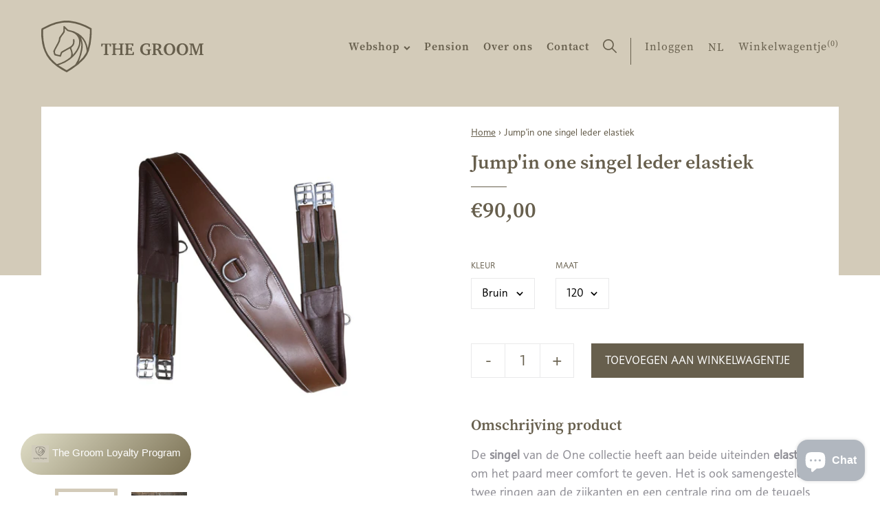

--- FILE ---
content_type: text/html; charset=utf-8
request_url: https://www.thegroom.be/products/jumpin-one-singel-leder-elastiek
body_size: 18546
content:
<!doctype html>
<html class="no-js" lang="nl" data-page="product">
<head>
  <meta charset="utf-8">
  <meta http-equiv="X-UA-Compatible" content="IE=edge,chrome=1">
  
  <title>Jump&#39;in one singel leder elastiek
&ndash; The Groom</title>
  
  <meta name="description" content="De singel van de One collectie heeft aan beide uiteinden elastiek om het paard meer comfort te geven. Het is ook samengesteld uit twee ringen aan de zijkanten en een centrale ring om de teugels vast te zetten.  ">
  

  



<meta property="og:site_name" content="The Groom">
<meta property="og:url" content="https://www.thegroom.be/products/jumpin-one-singel-leder-elastiek">
<meta property="og:title" content="Jump'in one singel leder elastiek">
<meta property="og:type" content="product">
<meta property="og:description" content="De singel van de One collectie heeft aan beide uiteinden elastiek om het paard meer comfort te geven. Het is ook samengesteld uit twee ringen aan de zijkanten en een centrale ring om de teugels vast te zetten.  ">

  <meta property="og:price:amount" content="90,00">
  <meta property="og:price:currency" content="EUR">

<meta property="og:image" content="http://www.thegroom.be/cdn/shop/products/singeloneleder_2_1200x1200.jpg?v=1614803514"><meta property="og:image" content="http://www.thegroom.be/cdn/shop/products/singeloneleder_1200x1200.jpg?v=1615887042">
<meta property="og:image:secure_url" content="https://www.thegroom.be/cdn/shop/products/singeloneleder_2_1200x1200.jpg?v=1614803514"><meta property="og:image:secure_url" content="https://www.thegroom.be/cdn/shop/products/singeloneleder_1200x1200.jpg?v=1615887042">


  <meta name="twitter:site" content="@#">

<meta name="twitter:card" content="summary_large_image">
<meta name="twitter:title" content="Jump'in one singel leder elastiek">
<meta name="twitter:description" content="De singel van de One collectie heeft aan beide uiteinden elastiek om het paard meer comfort te geven. Het is ook samengesteld uit twee ringen aan de zijkanten en een centrale ring om de teugels vast te zetten.  ">
  <link rel="canonical" href="https://www.thegroom.be/products/jumpin-one-singel-leder-elastiek">
  <meta name="viewport" content="width=device-width,initial-scale=1,shrink-to-fit=no">
  <meta name="theme-color" content="#747474">
  <meta name="google-site-verification" content="QtHkRfyGar3TQXNypLcN3ZrDb58-QO_vp7iyuXXeFw4" />

  <link rel="shortcut icon" href="//www.thegroom.be/cdn/shop/t/26/assets/favicon.ico?v=144190387532736954621647005326" type="image/x-icon" />
  <link rel="apple-touch-icon" sizes="57x57" href="//www.thegroom.be/cdn/shop/t/26/assets/apple-touch-icon-57x57.png?v=10293">
  <link rel="apple-touch-icon" sizes="60x60" href="//www.thegroom.be/cdn/shop/t/26/assets/apple-touch-icon-60x60.png?v=10293">
  <link rel="apple-touch-icon" sizes="72x72" href="//www.thegroom.be/cdn/shop/t/26/assets/apple-touch-icon-72x72.png?v=10293">
  <link rel="apple-touch-icon" sizes="76x76" href="//www.thegroom.be/cdn/shop/t/26/assets/apple-touch-icon-76x76.png?v=10293">
  <link rel="apple-touch-icon" sizes="114x114" href="//www.thegroom.be/cdn/shop/t/26/assets/apple-touch-icon-114x114.png?v=10293">
  <link rel="apple-touch-icon" sizes="120x120" href="//www.thegroom.be/cdn/shop/t/26/assets/apple-touch-icon-120x120.png?v=10293">
  <link rel="apple-touch-icon" sizes="144x144" href="//www.thegroom.be/cdn/shop/t/26/assets/apple-touch-icon-144x144.png?v=10293">
  <link rel="apple-touch-icon" sizes="152x152" href="//www.thegroom.be/cdn/shop/t/26/assets/apple-touch-icon-152x152.png?v=10293">
  <link rel="apple-touch-icon" sizes="180x180" href="//www.thegroom.be/cdn/shop/t/26/assets/apple-touch-icon-180x180.png?v=10293">
  <link rel="icon" type="image/png" href="//www.thegroom.be/cdn/shop/t/26/assets/favicon-16x16.png?v=37752980969671589581739201179" sizes="16x16">
  <link rel="icon" type="image/png" href="//www.thegroom.be/cdn/shop/t/26/assets/favicon-32x32.png?v=28427735924848385961739201180" sizes="32x32">
  <link rel="icon" type="image/png" href="//www.thegroom.be/cdn/shop/t/26/assets/favicon-96x96.png?v=7261799685231984261739201182" sizes="96x96">
  <link rel="icon" type="image/png" href="//www.thegroom.be/cdn/shop/t/26/assets/android-chrome-192x192.png?v=10293" sizes="192x192">
  <meta name="msapplication-square70x70logo" content="//www.thegroom.be/cdn/shop/t/26/assets/smalltile.png?v=10293" />
  <meta name="msapplication-square150x150logo" content="//www.thegroom.be/cdn/shop/t/26/assets/mediumtile.png?v=10293" />
  <meta name="msapplication-wide310x150logo" content="//www.thegroom.be/cdn/shop/t/26/assets/widetile.png?v=10293" />
  <meta name="msapplication-square310x310logo" content="//www.thegroom.be/cdn/shop/t/26/assets/largetile.png?v=10293" />

  <style>
    .modal {
      visibility: hidden;
    }
    .hide {
      display: none !important;
    }
  </style>
  <link rel="stylesheet" href="https://use.typekit.net/ssv4uev.css">
  <link href="//www.thegroom.be/cdn/shop/t/26/assets/style.css?v=15003417012805361251739366416" rel="stylesheet" type="text/css" media="all" />
  <link href="//www.thegroom.be/cdn/shop/t/26/assets/liquid-styles.scss.css?v=106762026023507178091739201227" rel="stylesheet" type="text/css" media="all" />

  <script>window.performance && window.performance.mark && window.performance.mark('shopify.content_for_header.start');</script><meta id="shopify-digital-wallet" name="shopify-digital-wallet" content="/28908781647/digital_wallets/dialog">
<link rel="alternate" hreflang="x-default" href="https://www.thegroom.be/products/jumpin-one-singel-leder-elastiek">
<link rel="alternate" hreflang="nl" href="https://www.thegroom.be/products/jumpin-one-singel-leder-elastiek">
<link rel="alternate" hreflang="fr" href="https://www.thegroom.be/fr/products/jumpin-one-singel-leder-elastiek">
<link rel="alternate" hreflang="en" href="https://www.thegroom.be/en/products/jumpin-one-singel-leder-elastiek">
<link rel="alternate" type="application/json+oembed" href="https://www.thegroom.be/products/jumpin-one-singel-leder-elastiek.oembed">
<script async="async" src="/checkouts/internal/preloads.js?locale=nl-BE"></script>
<script id="shopify-features" type="application/json">{"accessToken":"9996bb02d1a5a048f15a1fd1a2b55782","betas":["rich-media-storefront-analytics"],"domain":"www.thegroom.be","predictiveSearch":true,"shopId":28908781647,"locale":"nl"}</script>
<script>var Shopify = Shopify || {};
Shopify.shop = "the-groom-be.myshopify.com";
Shopify.locale = "nl";
Shopify.currency = {"active":"EUR","rate":"1.0"};
Shopify.country = "BE";
Shopify.theme = {"name":"TheGroom_ByEsign_Master","id":131347382489,"schema_name":null,"schema_version":null,"theme_store_id":null,"role":"main"};
Shopify.theme.handle = "null";
Shopify.theme.style = {"id":null,"handle":null};
Shopify.cdnHost = "www.thegroom.be/cdn";
Shopify.routes = Shopify.routes || {};
Shopify.routes.root = "/";</script>
<script type="module">!function(o){(o.Shopify=o.Shopify||{}).modules=!0}(window);</script>
<script>!function(o){function n(){var o=[];function n(){o.push(Array.prototype.slice.apply(arguments))}return n.q=o,n}var t=o.Shopify=o.Shopify||{};t.loadFeatures=n(),t.autoloadFeatures=n()}(window);</script>
<script id="shop-js-analytics" type="application/json">{"pageType":"product"}</script>
<script defer="defer" async type="module" src="//www.thegroom.be/cdn/shopifycloud/shop-js/modules/v2/client.init-shop-cart-sync_BHF27ruw.nl.esm.js"></script>
<script defer="defer" async type="module" src="//www.thegroom.be/cdn/shopifycloud/shop-js/modules/v2/chunk.common_Dwaf6e9K.esm.js"></script>
<script type="module">
  await import("//www.thegroom.be/cdn/shopifycloud/shop-js/modules/v2/client.init-shop-cart-sync_BHF27ruw.nl.esm.js");
await import("//www.thegroom.be/cdn/shopifycloud/shop-js/modules/v2/chunk.common_Dwaf6e9K.esm.js");

  window.Shopify.SignInWithShop?.initShopCartSync?.({"fedCMEnabled":true,"windoidEnabled":true});

</script>
<script>(function() {
  var isLoaded = false;
  function asyncLoad() {
    if (isLoaded) return;
    isLoaded = true;
    var urls = ["https:\/\/cdn1.stamped.io\/files\/widget.min.js?shop=the-groom-be.myshopify.com"];
    for (var i = 0; i < urls.length; i++) {
      var s = document.createElement('script');
      s.type = 'text/javascript';
      s.async = true;
      s.src = urls[i];
      var x = document.getElementsByTagName('script')[0];
      x.parentNode.insertBefore(s, x);
    }
  };
  if(window.attachEvent) {
    window.attachEvent('onload', asyncLoad);
  } else {
    window.addEventListener('load', asyncLoad, false);
  }
})();</script>
<script id="__st">var __st={"a":28908781647,"offset":3600,"reqid":"adf4b753-3af3-4d7a-b1ae-e53a6eea2c5c-1768752391","pageurl":"www.thegroom.be\/products\/jumpin-one-singel-leder-elastiek","u":"7486356263d0","p":"product","rtyp":"product","rid":6537412411471};</script>
<script>window.ShopifyPaypalV4VisibilityTracking = true;</script>
<script id="captcha-bootstrap">!function(){'use strict';const t='contact',e='account',n='new_comment',o=[[t,t],['blogs',n],['comments',n],[t,'customer']],c=[[e,'customer_login'],[e,'guest_login'],[e,'recover_customer_password'],[e,'create_customer']],r=t=>t.map((([t,e])=>`form[action*='/${t}']:not([data-nocaptcha='true']) input[name='form_type'][value='${e}']`)).join(','),a=t=>()=>t?[...document.querySelectorAll(t)].map((t=>t.form)):[];function s(){const t=[...o],e=r(t);return a(e)}const i='password',u='form_key',d=['recaptcha-v3-token','g-recaptcha-response','h-captcha-response',i],f=()=>{try{return window.sessionStorage}catch{return}},m='__shopify_v',_=t=>t.elements[u];function p(t,e,n=!1){try{const o=window.sessionStorage,c=JSON.parse(o.getItem(e)),{data:r}=function(t){const{data:e,action:n}=t;return t[m]||n?{data:e,action:n}:{data:t,action:n}}(c);for(const[e,n]of Object.entries(r))t.elements[e]&&(t.elements[e].value=n);n&&o.removeItem(e)}catch(o){console.error('form repopulation failed',{error:o})}}const l='form_type',E='cptcha';function T(t){t.dataset[E]=!0}const w=window,h=w.document,L='Shopify',v='ce_forms',y='captcha';let A=!1;((t,e)=>{const n=(g='f06e6c50-85a8-45c8-87d0-21a2b65856fe',I='https://cdn.shopify.com/shopifycloud/storefront-forms-hcaptcha/ce_storefront_forms_captcha_hcaptcha.v1.5.2.iife.js',D={infoText:'Beschermd door hCaptcha',privacyText:'Privacy',termsText:'Voorwaarden'},(t,e,n)=>{const o=w[L][v],c=o.bindForm;if(c)return c(t,g,e,D).then(n);var r;o.q.push([[t,g,e,D],n]),r=I,A||(h.body.append(Object.assign(h.createElement('script'),{id:'captcha-provider',async:!0,src:r})),A=!0)});var g,I,D;w[L]=w[L]||{},w[L][v]=w[L][v]||{},w[L][v].q=[],w[L][y]=w[L][y]||{},w[L][y].protect=function(t,e){n(t,void 0,e),T(t)},Object.freeze(w[L][y]),function(t,e,n,w,h,L){const[v,y,A,g]=function(t,e,n){const i=e?o:[],u=t?c:[],d=[...i,...u],f=r(d),m=r(i),_=r(d.filter((([t,e])=>n.includes(e))));return[a(f),a(m),a(_),s()]}(w,h,L),I=t=>{const e=t.target;return e instanceof HTMLFormElement?e:e&&e.form},D=t=>v().includes(t);t.addEventListener('submit',(t=>{const e=I(t);if(!e)return;const n=D(e)&&!e.dataset.hcaptchaBound&&!e.dataset.recaptchaBound,o=_(e),c=g().includes(e)&&(!o||!o.value);(n||c)&&t.preventDefault(),c&&!n&&(function(t){try{if(!f())return;!function(t){const e=f();if(!e)return;const n=_(t);if(!n)return;const o=n.value;o&&e.removeItem(o)}(t);const e=Array.from(Array(32),(()=>Math.random().toString(36)[2])).join('');!function(t,e){_(t)||t.append(Object.assign(document.createElement('input'),{type:'hidden',name:u})),t.elements[u].value=e}(t,e),function(t,e){const n=f();if(!n)return;const o=[...t.querySelectorAll(`input[type='${i}']`)].map((({name:t})=>t)),c=[...d,...o],r={};for(const[a,s]of new FormData(t).entries())c.includes(a)||(r[a]=s);n.setItem(e,JSON.stringify({[m]:1,action:t.action,data:r}))}(t,e)}catch(e){console.error('failed to persist form',e)}}(e),e.submit())}));const S=(t,e)=>{t&&!t.dataset[E]&&(n(t,e.some((e=>e===t))),T(t))};for(const o of['focusin','change'])t.addEventListener(o,(t=>{const e=I(t);D(e)&&S(e,y())}));const B=e.get('form_key'),M=e.get(l),P=B&&M;t.addEventListener('DOMContentLoaded',(()=>{const t=y();if(P)for(const e of t)e.elements[l].value===M&&p(e,B);[...new Set([...A(),...v().filter((t=>'true'===t.dataset.shopifyCaptcha))])].forEach((e=>S(e,t)))}))}(h,new URLSearchParams(w.location.search),n,t,e,['guest_login'])})(!0,!0)}();</script>
<script integrity="sha256-4kQ18oKyAcykRKYeNunJcIwy7WH5gtpwJnB7kiuLZ1E=" data-source-attribution="shopify.loadfeatures" defer="defer" src="//www.thegroom.be/cdn/shopifycloud/storefront/assets/storefront/load_feature-a0a9edcb.js" crossorigin="anonymous"></script>
<script data-source-attribution="shopify.dynamic_checkout.dynamic.init">var Shopify=Shopify||{};Shopify.PaymentButton=Shopify.PaymentButton||{isStorefrontPortableWallets:!0,init:function(){window.Shopify.PaymentButton.init=function(){};var t=document.createElement("script");t.src="https://www.thegroom.be/cdn/shopifycloud/portable-wallets/latest/portable-wallets.nl.js",t.type="module",document.head.appendChild(t)}};
</script>
<script data-source-attribution="shopify.dynamic_checkout.buyer_consent">
  function portableWalletsHideBuyerConsent(e){var t=document.getElementById("shopify-buyer-consent"),n=document.getElementById("shopify-subscription-policy-button");t&&n&&(t.classList.add("hidden"),t.setAttribute("aria-hidden","true"),n.removeEventListener("click",e))}function portableWalletsShowBuyerConsent(e){var t=document.getElementById("shopify-buyer-consent"),n=document.getElementById("shopify-subscription-policy-button");t&&n&&(t.classList.remove("hidden"),t.removeAttribute("aria-hidden"),n.addEventListener("click",e))}window.Shopify?.PaymentButton&&(window.Shopify.PaymentButton.hideBuyerConsent=portableWalletsHideBuyerConsent,window.Shopify.PaymentButton.showBuyerConsent=portableWalletsShowBuyerConsent);
</script>
<script data-source-attribution="shopify.dynamic_checkout.cart.bootstrap">document.addEventListener("DOMContentLoaded",(function(){function t(){return document.querySelector("shopify-accelerated-checkout-cart, shopify-accelerated-checkout")}if(t())Shopify.PaymentButton.init();else{new MutationObserver((function(e,n){t()&&(Shopify.PaymentButton.init(),n.disconnect())})).observe(document.body,{childList:!0,subtree:!0})}}));
</script>
<script id='scb4127' type='text/javascript' async='' src='https://www.thegroom.be/cdn/shopifycloud/privacy-banner/storefront-banner.js'></script>
<script>window.performance && window.performance.mark && window.performance.mark('shopify.content_for_header.end');</script>
  <!-- /snippets/oldIE-js.liquid -->


<!--[if lt IE 9]>
<script src="//cdnjs.cloudflare.com/ajax/libs/html5shiv/3.7.2/html5shiv.min.js" type="text/javascript"></script>
<script src="//www.thegroom.be/cdn/shop/t/26/assets/respond.min.js?v=10293" type="text/javascript"></script>
<link href="//www.thegroom.be/cdn/shop/t/26/assets/respond-proxy.html" id="respond-proxy" rel="respond-proxy" />
<link href="//www.thegroom.be/search?q=228036dbe313f8352d43afffc305a6f6" id="respond-redirect" rel="respond-redirect" />
<script src="//www.thegroom.be/search?q=228036dbe313f8352d43afffc305a6f6" type="text/javascript"></script>
<![endif]-->


  <div id="shopify-section-filter-menu-settings" class="shopify-section"><style type="text/css">
/*  Filter Menu Color and Image Section CSS */</style>
<link href="//www.thegroom.be/cdn/shop/t/26/assets/filter-menu.scss.css?v=150460849333434858471739201227" rel="stylesheet" type="text/css" media="all" />
<script src="//www.thegroom.be/cdn/shop/t/26/assets/filter-menu.js?v=173269075561419027621647005339" type="text/javascript"></script>




</div>
<!-- Google Tag Manager -->
<script>(function(w,d,s,l,i){w[l]=w[l]||[];w[l].push({'gtm.start':
new Date().getTime(),event:'gtm.js'});var f=d.getElementsByTagName(s)[0],
j=d.createElement(s),dl=l!='dataLayer'?'&l='+l:'';j.async=true;j.src=
'https://www.googletagmanager.com/gtm.js?id='+i+dl;f.parentNode.insertBefore(j,f);
})(window,document,'script','dataLayer','GTM-M76XHZ5');</script>
<!-- End Google Tag Manager -->

<script src="https://cdn.shopify.com/extensions/cfc76123-b24f-4e9a-a1dc-585518796af7/forms-2294/assets/shopify-forms-loader.js" type="text/javascript" defer="defer"></script>
<script src="https://cdn.shopify.com/extensions/7bc9bb47-adfa-4267-963e-cadee5096caf/inbox-1252/assets/inbox-chat-loader.js" type="text/javascript" defer="defer"></script>
<link href="https://monorail-edge.shopifysvc.com" rel="dns-prefetch">
<script>(function(){if ("sendBeacon" in navigator && "performance" in window) {try {var session_token_from_headers = performance.getEntriesByType('navigation')[0].serverTiming.find(x => x.name == '_s').description;} catch {var session_token_from_headers = undefined;}var session_cookie_matches = document.cookie.match(/_shopify_s=([^;]*)/);var session_token_from_cookie = session_cookie_matches && session_cookie_matches.length === 2 ? session_cookie_matches[1] : "";var session_token = session_token_from_headers || session_token_from_cookie || "";function handle_abandonment_event(e) {var entries = performance.getEntries().filter(function(entry) {return /monorail-edge.shopifysvc.com/.test(entry.name);});if (!window.abandonment_tracked && entries.length === 0) {window.abandonment_tracked = true;var currentMs = Date.now();var navigation_start = performance.timing.navigationStart;var payload = {shop_id: 28908781647,url: window.location.href,navigation_start,duration: currentMs - navigation_start,session_token,page_type: "product"};window.navigator.sendBeacon("https://monorail-edge.shopifysvc.com/v1/produce", JSON.stringify({schema_id: "online_store_buyer_site_abandonment/1.1",payload: payload,metadata: {event_created_at_ms: currentMs,event_sent_at_ms: currentMs}}));}}window.addEventListener('pagehide', handle_abandonment_event);}}());</script>
<script id="web-pixels-manager-setup">(function e(e,d,r,n,o){if(void 0===o&&(o={}),!Boolean(null===(a=null===(i=window.Shopify)||void 0===i?void 0:i.analytics)||void 0===a?void 0:a.replayQueue)){var i,a;window.Shopify=window.Shopify||{};var t=window.Shopify;t.analytics=t.analytics||{};var s=t.analytics;s.replayQueue=[],s.publish=function(e,d,r){return s.replayQueue.push([e,d,r]),!0};try{self.performance.mark("wpm:start")}catch(e){}var l=function(){var e={modern:/Edge?\/(1{2}[4-9]|1[2-9]\d|[2-9]\d{2}|\d{4,})\.\d+(\.\d+|)|Firefox\/(1{2}[4-9]|1[2-9]\d|[2-9]\d{2}|\d{4,})\.\d+(\.\d+|)|Chrom(ium|e)\/(9{2}|\d{3,})\.\d+(\.\d+|)|(Maci|X1{2}).+ Version\/(15\.\d+|(1[6-9]|[2-9]\d|\d{3,})\.\d+)([,.]\d+|)( \(\w+\)|)( Mobile\/\w+|) Safari\/|Chrome.+OPR\/(9{2}|\d{3,})\.\d+\.\d+|(CPU[ +]OS|iPhone[ +]OS|CPU[ +]iPhone|CPU IPhone OS|CPU iPad OS)[ +]+(15[._]\d+|(1[6-9]|[2-9]\d|\d{3,})[._]\d+)([._]\d+|)|Android:?[ /-](13[3-9]|1[4-9]\d|[2-9]\d{2}|\d{4,})(\.\d+|)(\.\d+|)|Android.+Firefox\/(13[5-9]|1[4-9]\d|[2-9]\d{2}|\d{4,})\.\d+(\.\d+|)|Android.+Chrom(ium|e)\/(13[3-9]|1[4-9]\d|[2-9]\d{2}|\d{4,})\.\d+(\.\d+|)|SamsungBrowser\/([2-9]\d|\d{3,})\.\d+/,legacy:/Edge?\/(1[6-9]|[2-9]\d|\d{3,})\.\d+(\.\d+|)|Firefox\/(5[4-9]|[6-9]\d|\d{3,})\.\d+(\.\d+|)|Chrom(ium|e)\/(5[1-9]|[6-9]\d|\d{3,})\.\d+(\.\d+|)([\d.]+$|.*Safari\/(?![\d.]+ Edge\/[\d.]+$))|(Maci|X1{2}).+ Version\/(10\.\d+|(1[1-9]|[2-9]\d|\d{3,})\.\d+)([,.]\d+|)( \(\w+\)|)( Mobile\/\w+|) Safari\/|Chrome.+OPR\/(3[89]|[4-9]\d|\d{3,})\.\d+\.\d+|(CPU[ +]OS|iPhone[ +]OS|CPU[ +]iPhone|CPU IPhone OS|CPU iPad OS)[ +]+(10[._]\d+|(1[1-9]|[2-9]\d|\d{3,})[._]\d+)([._]\d+|)|Android:?[ /-](13[3-9]|1[4-9]\d|[2-9]\d{2}|\d{4,})(\.\d+|)(\.\d+|)|Mobile Safari.+OPR\/([89]\d|\d{3,})\.\d+\.\d+|Android.+Firefox\/(13[5-9]|1[4-9]\d|[2-9]\d{2}|\d{4,})\.\d+(\.\d+|)|Android.+Chrom(ium|e)\/(13[3-9]|1[4-9]\d|[2-9]\d{2}|\d{4,})\.\d+(\.\d+|)|Android.+(UC? ?Browser|UCWEB|U3)[ /]?(15\.([5-9]|\d{2,})|(1[6-9]|[2-9]\d|\d{3,})\.\d+)\.\d+|SamsungBrowser\/(5\.\d+|([6-9]|\d{2,})\.\d+)|Android.+MQ{2}Browser\/(14(\.(9|\d{2,})|)|(1[5-9]|[2-9]\d|\d{3,})(\.\d+|))(\.\d+|)|K[Aa][Ii]OS\/(3\.\d+|([4-9]|\d{2,})\.\d+)(\.\d+|)/},d=e.modern,r=e.legacy,n=navigator.userAgent;return n.match(d)?"modern":n.match(r)?"legacy":"unknown"}(),u="modern"===l?"modern":"legacy",c=(null!=n?n:{modern:"",legacy:""})[u],f=function(e){return[e.baseUrl,"/wpm","/b",e.hashVersion,"modern"===e.buildTarget?"m":"l",".js"].join("")}({baseUrl:d,hashVersion:r,buildTarget:u}),m=function(e){var d=e.version,r=e.bundleTarget,n=e.surface,o=e.pageUrl,i=e.monorailEndpoint;return{emit:function(e){var a=e.status,t=e.errorMsg,s=(new Date).getTime(),l=JSON.stringify({metadata:{event_sent_at_ms:s},events:[{schema_id:"web_pixels_manager_load/3.1",payload:{version:d,bundle_target:r,page_url:o,status:a,surface:n,error_msg:t},metadata:{event_created_at_ms:s}}]});if(!i)return console&&console.warn&&console.warn("[Web Pixels Manager] No Monorail endpoint provided, skipping logging."),!1;try{return self.navigator.sendBeacon.bind(self.navigator)(i,l)}catch(e){}var u=new XMLHttpRequest;try{return u.open("POST",i,!0),u.setRequestHeader("Content-Type","text/plain"),u.send(l),!0}catch(e){return console&&console.warn&&console.warn("[Web Pixels Manager] Got an unhandled error while logging to Monorail."),!1}}}}({version:r,bundleTarget:l,surface:e.surface,pageUrl:self.location.href,monorailEndpoint:e.monorailEndpoint});try{o.browserTarget=l,function(e){var d=e.src,r=e.async,n=void 0===r||r,o=e.onload,i=e.onerror,a=e.sri,t=e.scriptDataAttributes,s=void 0===t?{}:t,l=document.createElement("script"),u=document.querySelector("head"),c=document.querySelector("body");if(l.async=n,l.src=d,a&&(l.integrity=a,l.crossOrigin="anonymous"),s)for(var f in s)if(Object.prototype.hasOwnProperty.call(s,f))try{l.dataset[f]=s[f]}catch(e){}if(o&&l.addEventListener("load",o),i&&l.addEventListener("error",i),u)u.appendChild(l);else{if(!c)throw new Error("Did not find a head or body element to append the script");c.appendChild(l)}}({src:f,async:!0,onload:function(){if(!function(){var e,d;return Boolean(null===(d=null===(e=window.Shopify)||void 0===e?void 0:e.analytics)||void 0===d?void 0:d.initialized)}()){var d=window.webPixelsManager.init(e)||void 0;if(d){var r=window.Shopify.analytics;r.replayQueue.forEach((function(e){var r=e[0],n=e[1],o=e[2];d.publishCustomEvent(r,n,o)})),r.replayQueue=[],r.publish=d.publishCustomEvent,r.visitor=d.visitor,r.initialized=!0}}},onerror:function(){return m.emit({status:"failed",errorMsg:"".concat(f," has failed to load")})},sri:function(e){var d=/^sha384-[A-Za-z0-9+/=]+$/;return"string"==typeof e&&d.test(e)}(c)?c:"",scriptDataAttributes:o}),m.emit({status:"loading"})}catch(e){m.emit({status:"failed",errorMsg:(null==e?void 0:e.message)||"Unknown error"})}}})({shopId: 28908781647,storefrontBaseUrl: "https://www.thegroom.be",extensionsBaseUrl: "https://extensions.shopifycdn.com/cdn/shopifycloud/web-pixels-manager",monorailEndpoint: "https://monorail-edge.shopifysvc.com/unstable/produce_batch",surface: "storefront-renderer",enabledBetaFlags: ["2dca8a86"],webPixelsConfigList: [{"id":"1192493403","configuration":"{\"config\":\"{\\\"pixel_id\\\":\\\"G-J2BH9SNBSZ\\\",\\\"gtag_events\\\":[{\\\"type\\\":\\\"begin_checkout\\\",\\\"action_label\\\":\\\"G-J2BH9SNBSZ\\\"},{\\\"type\\\":\\\"search\\\",\\\"action_label\\\":\\\"G-J2BH9SNBSZ\\\"},{\\\"type\\\":\\\"view_item\\\",\\\"action_label\\\":\\\"G-J2BH9SNBSZ\\\"},{\\\"type\\\":\\\"purchase\\\",\\\"action_label\\\":\\\"G-J2BH9SNBSZ\\\"},{\\\"type\\\":\\\"page_view\\\",\\\"action_label\\\":\\\"G-J2BH9SNBSZ\\\"},{\\\"type\\\":\\\"add_payment_info\\\",\\\"action_label\\\":\\\"G-J2BH9SNBSZ\\\"},{\\\"type\\\":\\\"add_to_cart\\\",\\\"action_label\\\":\\\"G-J2BH9SNBSZ\\\"}],\\\"enable_monitoring_mode\\\":false}\"}","eventPayloadVersion":"v1","runtimeContext":"OPEN","scriptVersion":"b2a88bafab3e21179ed38636efcd8a93","type":"APP","apiClientId":1780363,"privacyPurposes":[],"dataSharingAdjustments":{"protectedCustomerApprovalScopes":["read_customer_address","read_customer_email","read_customer_name","read_customer_personal_data","read_customer_phone"]}},{"id":"384368987","configuration":"{\"pixel_id\":\"605435900078323\",\"pixel_type\":\"facebook_pixel\",\"metaapp_system_user_token\":\"-\"}","eventPayloadVersion":"v1","runtimeContext":"OPEN","scriptVersion":"ca16bc87fe92b6042fbaa3acc2fbdaa6","type":"APP","apiClientId":2329312,"privacyPurposes":["ANALYTICS","MARKETING","SALE_OF_DATA"],"dataSharingAdjustments":{"protectedCustomerApprovalScopes":["read_customer_address","read_customer_email","read_customer_name","read_customer_personal_data","read_customer_phone"]}},{"id":"shopify-app-pixel","configuration":"{}","eventPayloadVersion":"v1","runtimeContext":"STRICT","scriptVersion":"0450","apiClientId":"shopify-pixel","type":"APP","privacyPurposes":["ANALYTICS","MARKETING"]},{"id":"shopify-custom-pixel","eventPayloadVersion":"v1","runtimeContext":"LAX","scriptVersion":"0450","apiClientId":"shopify-pixel","type":"CUSTOM","privacyPurposes":["ANALYTICS","MARKETING"]}],isMerchantRequest: false,initData: {"shop":{"name":"The Groom","paymentSettings":{"currencyCode":"EUR"},"myshopifyDomain":"the-groom-be.myshopify.com","countryCode":"BE","storefrontUrl":"https:\/\/www.thegroom.be"},"customer":null,"cart":null,"checkout":null,"productVariants":[{"price":{"amount":90.0,"currencyCode":"EUR"},"product":{"title":"Jump'in one singel leder elastiek","vendor":"Jump'in","id":"6537412411471","untranslatedTitle":"Jump'in one singel leder elastiek","url":"\/products\/jumpin-one-singel-leder-elastiek","type":"Singels"},"id":"39253152071759","image":{"src":"\/\/www.thegroom.be\/cdn\/shop\/products\/singeloneleder_2.jpg?v=1614803514"},"sku":"TG-2488","title":"Bruin \/ 120","untranslatedTitle":"Bruin \/ 120"},{"price":{"amount":90.0,"currencyCode":"EUR"},"product":{"title":"Jump'in one singel leder elastiek","vendor":"Jump'in","id":"6537412411471","untranslatedTitle":"Jump'in one singel leder elastiek","url":"\/products\/jumpin-one-singel-leder-elastiek","type":"Singels"},"id":"39253152137295","image":{"src":"\/\/www.thegroom.be\/cdn\/shop\/products\/singeloneleder_2.jpg?v=1614803514"},"sku":"TG-2490","title":"Bruin \/ 130","untranslatedTitle":"Bruin \/ 130"},{"price":{"amount":90.0,"currencyCode":"EUR"},"product":{"title":"Jump'in one singel leder elastiek","vendor":"Jump'in","id":"6537412411471","untranslatedTitle":"Jump'in one singel leder elastiek","url":"\/products\/jumpin-one-singel-leder-elastiek","type":"Singels"},"id":"39253152170063","image":{"src":"\/\/www.thegroom.be\/cdn\/shop\/products\/singeloneleder_2.jpg?v=1614803514"},"sku":"TG-2491","title":"Bruin \/ 135","untranslatedTitle":"Bruin \/ 135"},{"price":{"amount":90.0,"currencyCode":"EUR"},"product":{"title":"Jump'in one singel leder elastiek","vendor":"Jump'in","id":"6537412411471","untranslatedTitle":"Jump'in one singel leder elastiek","url":"\/products\/jumpin-one-singel-leder-elastiek","type":"Singels"},"id":"39594452090959","image":{"src":"\/\/www.thegroom.be\/cdn\/shop\/products\/singeloneleder_2.jpg?v=1614803514"},"sku":"","title":"Zwart \/ 130","untranslatedTitle":"Zwart \/ 130"},{"price":{"amount":90.0,"currencyCode":"EUR"},"product":{"title":"Jump'in one singel leder elastiek","vendor":"Jump'in","id":"6537412411471","untranslatedTitle":"Jump'in one singel leder elastiek","url":"\/products\/jumpin-one-singel-leder-elastiek","type":"Singels"},"id":"39594452222031","image":{"src":"\/\/www.thegroom.be\/cdn\/shop\/products\/singeloneleder_2.jpg?v=1614803514"},"sku":"","title":"Zwart \/ 135","untranslatedTitle":"Zwart \/ 135"}],"purchasingCompany":null},},"https://www.thegroom.be/cdn","fcfee988w5aeb613cpc8e4bc33m6693e112",{"modern":"","legacy":""},{"shopId":"28908781647","storefrontBaseUrl":"https:\/\/www.thegroom.be","extensionBaseUrl":"https:\/\/extensions.shopifycdn.com\/cdn\/shopifycloud\/web-pixels-manager","surface":"storefront-renderer","enabledBetaFlags":"[\"2dca8a86\"]","isMerchantRequest":"false","hashVersion":"fcfee988w5aeb613cpc8e4bc33m6693e112","publish":"custom","events":"[[\"page_viewed\",{}],[\"product_viewed\",{\"productVariant\":{\"price\":{\"amount\":90.0,\"currencyCode\":\"EUR\"},\"product\":{\"title\":\"Jump'in one singel leder elastiek\",\"vendor\":\"Jump'in\",\"id\":\"6537412411471\",\"untranslatedTitle\":\"Jump'in one singel leder elastiek\",\"url\":\"\/products\/jumpin-one-singel-leder-elastiek\",\"type\":\"Singels\"},\"id\":\"39253152071759\",\"image\":{\"src\":\"\/\/www.thegroom.be\/cdn\/shop\/products\/singeloneleder_2.jpg?v=1614803514\"},\"sku\":\"TG-2488\",\"title\":\"Bruin \/ 120\",\"untranslatedTitle\":\"Bruin \/ 120\"}}]]"});</script><script>
  window.ShopifyAnalytics = window.ShopifyAnalytics || {};
  window.ShopifyAnalytics.meta = window.ShopifyAnalytics.meta || {};
  window.ShopifyAnalytics.meta.currency = 'EUR';
  var meta = {"product":{"id":6537412411471,"gid":"gid:\/\/shopify\/Product\/6537412411471","vendor":"Jump'in","type":"Singels","handle":"jumpin-one-singel-leder-elastiek","variants":[{"id":39253152071759,"price":9000,"name":"Jump'in one singel leder elastiek - Bruin \/ 120","public_title":"Bruin \/ 120","sku":"TG-2488"},{"id":39253152137295,"price":9000,"name":"Jump'in one singel leder elastiek - Bruin \/ 130","public_title":"Bruin \/ 130","sku":"TG-2490"},{"id":39253152170063,"price":9000,"name":"Jump'in one singel leder elastiek - Bruin \/ 135","public_title":"Bruin \/ 135","sku":"TG-2491"},{"id":39594452090959,"price":9000,"name":"Jump'in one singel leder elastiek - Zwart \/ 130","public_title":"Zwart \/ 130","sku":""},{"id":39594452222031,"price":9000,"name":"Jump'in one singel leder elastiek - Zwart \/ 135","public_title":"Zwart \/ 135","sku":""}],"remote":false},"page":{"pageType":"product","resourceType":"product","resourceId":6537412411471,"requestId":"adf4b753-3af3-4d7a-b1ae-e53a6eea2c5c-1768752391"}};
  for (var attr in meta) {
    window.ShopifyAnalytics.meta[attr] = meta[attr];
  }
</script>
<script class="analytics">
  (function () {
    var customDocumentWrite = function(content) {
      var jquery = null;

      if (window.jQuery) {
        jquery = window.jQuery;
      } else if (window.Checkout && window.Checkout.$) {
        jquery = window.Checkout.$;
      }

      if (jquery) {
        jquery('body').append(content);
      }
    };

    var hasLoggedConversion = function(token) {
      if (token) {
        return document.cookie.indexOf('loggedConversion=' + token) !== -1;
      }
      return false;
    }

    var setCookieIfConversion = function(token) {
      if (token) {
        var twoMonthsFromNow = new Date(Date.now());
        twoMonthsFromNow.setMonth(twoMonthsFromNow.getMonth() + 2);

        document.cookie = 'loggedConversion=' + token + '; expires=' + twoMonthsFromNow;
      }
    }

    var trekkie = window.ShopifyAnalytics.lib = window.trekkie = window.trekkie || [];
    if (trekkie.integrations) {
      return;
    }
    trekkie.methods = [
      'identify',
      'page',
      'ready',
      'track',
      'trackForm',
      'trackLink'
    ];
    trekkie.factory = function(method) {
      return function() {
        var args = Array.prototype.slice.call(arguments);
        args.unshift(method);
        trekkie.push(args);
        return trekkie;
      };
    };
    for (var i = 0; i < trekkie.methods.length; i++) {
      var key = trekkie.methods[i];
      trekkie[key] = trekkie.factory(key);
    }
    trekkie.load = function(config) {
      trekkie.config = config || {};
      trekkie.config.initialDocumentCookie = document.cookie;
      var first = document.getElementsByTagName('script')[0];
      var script = document.createElement('script');
      script.type = 'text/javascript';
      script.onerror = function(e) {
        var scriptFallback = document.createElement('script');
        scriptFallback.type = 'text/javascript';
        scriptFallback.onerror = function(error) {
                var Monorail = {
      produce: function produce(monorailDomain, schemaId, payload) {
        var currentMs = new Date().getTime();
        var event = {
          schema_id: schemaId,
          payload: payload,
          metadata: {
            event_created_at_ms: currentMs,
            event_sent_at_ms: currentMs
          }
        };
        return Monorail.sendRequest("https://" + monorailDomain + "/v1/produce", JSON.stringify(event));
      },
      sendRequest: function sendRequest(endpointUrl, payload) {
        // Try the sendBeacon API
        if (window && window.navigator && typeof window.navigator.sendBeacon === 'function' && typeof window.Blob === 'function' && !Monorail.isIos12()) {
          var blobData = new window.Blob([payload], {
            type: 'text/plain'
          });

          if (window.navigator.sendBeacon(endpointUrl, blobData)) {
            return true;
          } // sendBeacon was not successful

        } // XHR beacon

        var xhr = new XMLHttpRequest();

        try {
          xhr.open('POST', endpointUrl);
          xhr.setRequestHeader('Content-Type', 'text/plain');
          xhr.send(payload);
        } catch (e) {
          console.log(e);
        }

        return false;
      },
      isIos12: function isIos12() {
        return window.navigator.userAgent.lastIndexOf('iPhone; CPU iPhone OS 12_') !== -1 || window.navigator.userAgent.lastIndexOf('iPad; CPU OS 12_') !== -1;
      }
    };
    Monorail.produce('monorail-edge.shopifysvc.com',
      'trekkie_storefront_load_errors/1.1',
      {shop_id: 28908781647,
      theme_id: 131347382489,
      app_name: "storefront",
      context_url: window.location.href,
      source_url: "//www.thegroom.be/cdn/s/trekkie.storefront.cd680fe47e6c39ca5d5df5f0a32d569bc48c0f27.min.js"});

        };
        scriptFallback.async = true;
        scriptFallback.src = '//www.thegroom.be/cdn/s/trekkie.storefront.cd680fe47e6c39ca5d5df5f0a32d569bc48c0f27.min.js';
        first.parentNode.insertBefore(scriptFallback, first);
      };
      script.async = true;
      script.src = '//www.thegroom.be/cdn/s/trekkie.storefront.cd680fe47e6c39ca5d5df5f0a32d569bc48c0f27.min.js';
      first.parentNode.insertBefore(script, first);
    };
    trekkie.load(
      {"Trekkie":{"appName":"storefront","development":false,"defaultAttributes":{"shopId":28908781647,"isMerchantRequest":null,"themeId":131347382489,"themeCityHash":"13173626704880137071","contentLanguage":"nl","currency":"EUR","eventMetadataId":"dcbdb616-f17d-4577-8d1b-1075ecdcc26a"},"isServerSideCookieWritingEnabled":true,"monorailRegion":"shop_domain","enabledBetaFlags":["65f19447"]},"Session Attribution":{},"S2S":{"facebookCapiEnabled":true,"source":"trekkie-storefront-renderer","apiClientId":580111}}
    );

    var loaded = false;
    trekkie.ready(function() {
      if (loaded) return;
      loaded = true;

      window.ShopifyAnalytics.lib = window.trekkie;

      var originalDocumentWrite = document.write;
      document.write = customDocumentWrite;
      try { window.ShopifyAnalytics.merchantGoogleAnalytics.call(this); } catch(error) {};
      document.write = originalDocumentWrite;

      window.ShopifyAnalytics.lib.page(null,{"pageType":"product","resourceType":"product","resourceId":6537412411471,"requestId":"adf4b753-3af3-4d7a-b1ae-e53a6eea2c5c-1768752391","shopifyEmitted":true});

      var match = window.location.pathname.match(/checkouts\/(.+)\/(thank_you|post_purchase)/)
      var token = match? match[1]: undefined;
      if (!hasLoggedConversion(token)) {
        setCookieIfConversion(token);
        window.ShopifyAnalytics.lib.track("Viewed Product",{"currency":"EUR","variantId":39253152071759,"productId":6537412411471,"productGid":"gid:\/\/shopify\/Product\/6537412411471","name":"Jump'in one singel leder elastiek - Bruin \/ 120","price":"90.00","sku":"TG-2488","brand":"Jump'in","variant":"Bruin \/ 120","category":"Singels","nonInteraction":true,"remote":false},undefined,undefined,{"shopifyEmitted":true});
      window.ShopifyAnalytics.lib.track("monorail:\/\/trekkie_storefront_viewed_product\/1.1",{"currency":"EUR","variantId":39253152071759,"productId":6537412411471,"productGid":"gid:\/\/shopify\/Product\/6537412411471","name":"Jump'in one singel leder elastiek - Bruin \/ 120","price":"90.00","sku":"TG-2488","brand":"Jump'in","variant":"Bruin \/ 120","category":"Singels","nonInteraction":true,"remote":false,"referer":"https:\/\/www.thegroom.be\/products\/jumpin-one-singel-leder-elastiek"});
      }
    });


        var eventsListenerScript = document.createElement('script');
        eventsListenerScript.async = true;
        eventsListenerScript.src = "//www.thegroom.be/cdn/shopifycloud/storefront/assets/shop_events_listener-3da45d37.js";
        document.getElementsByTagName('head')[0].appendChild(eventsListenerScript);

})();</script>
<script
  defer
  src="https://www.thegroom.be/cdn/shopifycloud/perf-kit/shopify-perf-kit-3.0.4.min.js"
  data-application="storefront-renderer"
  data-shop-id="28908781647"
  data-render-region="gcp-us-east1"
  data-page-type="product"
  data-theme-instance-id="131347382489"
  data-theme-name=""
  data-theme-version=""
  data-monorail-region="shop_domain"
  data-resource-timing-sampling-rate="10"
  data-shs="true"
  data-shs-beacon="true"
  data-shs-export-with-fetch="true"
  data-shs-logs-sample-rate="1"
  data-shs-beacon-endpoint="https://www.thegroom.be/api/collect"
></script>
</head>


<body id="jump-39-in-one-singel-leder-elastiek" class="" >
  <a href="#main" class="skip-link">Skip to main content</a>

  <div class="page-wrap">
    <header class="page-header">

      <div class="container">
        <div class="page-header__content">
          <a href="/" class="page-header__logo">
            <img src="//www.thegroom.be/cdn/shop/t/26/assets/logo.svg?v=101718803360237734191739201197" alt="" width="236" />
          </a>

          <button class="main-nav-trigger js-modal-trigger js-compensate-for-scrollbar" data-modal-id="navigation">
            <svg class="icon icon-menu">
              <use xlink:href="#icon-menu"/>
            </svg>
          </button>

          <nav class="main-nav">
            <ul class="main-nav__list">
              
                
                    
                    <li class="main-nav__list-item main-nav__list-item--has-dropdown">
                        <a href="/collections/all" class="main-nav__link">
                        Webshop

                        <svg class="icon icon-arrow-down">
                            <use xlink:href="#icon-arrow-down"/>
                        </svg>
                        </a>
                        <ul class="main-nav__dropdown">
                        
                            
                            <li class="main-nav__dropdown-item ">
                            <a href="/collections/paard" class="main-nav__dropdown-link">
                                Paard
                            </a>
                            </li>

                            
                        
                            
                            <li class="main-nav__dropdown-item ">
                            <a href="/collections/ruiter" class="main-nav__dropdown-link">
                                Ruiter
                            </a>
                            </li>

                            
                        
                            
                            <li class="main-nav__dropdown-item ">
                            <a href="/collections/paard_stal-weide" class="main-nav__dropdown-link">
                                Stal & Weide
                            </a>
                            </li>

                            
                        
                        </ul>
                    </li>
                    
              
                
                    
                        <li >
                        <a href="/pages/pension" class="main-nav__link">Pension</a>
                        </li>
                    
              
                
                    
                        <li >
                        <a href="/pages/over-ons" class="main-nav__link">Over ons</a>
                        </li>
                    
              
                
                    
                        <li >
                        <a href="/pages/contact" class="main-nav__link">Contact</a>
                        </li>
                    
              

              <li>
                <a href="/search" class="main-nav__link">
                  <svg class="icon icon-search">
                    <use xlink:href="#icon-search"/>
                  </svg>
                </a>
              </li>

              <li class="divider"></li>

              
                
                  <li>
                    <a href="/account/login" class="main-nav__link main-nav__link-cart">Inloggen</a>
                  </li>
                
              

              <li>
                <form method="post" action="/localization" id="localization_form" accept-charset="UTF-8" class="selectors-form" enctype="multipart/form-data"><input type="hidden" name="form_type" value="localization" /><input type="hidden" name="utf8" value="✓" /><input type="hidden" name="_method" value="put" /><input type="hidden" name="return_to" value="/products/jumpin-one-singel-leder-elastiek" /><div class="selectors-form__item">
      <h2 class="vh" id="lang-heading">
        Selecteer taal
      </h2>

      <div class="disclosure" data-disclosure-locale>
        <button type="button" class="disclosure__toggle" aria-expanded="false" aria-controls="lang-list" aria-describedby="lang-heading" data-disclosure-toggle>
          
            NL
          
        </button>
        <ul id="lang-list" class="disclosure-list" data-disclosure-list>
          
            <li class="disclosure-list__item disclosure-list__item--current">
              <a class="disclosure-list__option" href="#" lang="nl" aria-current="true" data-value="nl" data-disclosure-option>
                nederlands
              </a>
            </li>
            <li class="disclosure-list__item ">
              <a class="disclosure-list__option" href="#" lang="fr"  data-value="fr" data-disclosure-option>
                français
              </a>
            </li>
            <li class="disclosure-list__item ">
              <a class="disclosure-list__option" href="#" lang="en"  data-value="en" data-disclosure-option>
                english
              </a>
            </li></ul>
        <input type="hidden" name="locale_code" id="LocaleSelector" value="nl" data-disclosure-input/>
      </div>
    </div></form>
              </li>
              
              <li>
                <a href="/cart" class="main-nav__link js-modal-trigger main-nav__link-cart"  data-modal-id="cart-modal">Winkelwagentje<sup class="js-cart-count">(0)</sup></a>
              </li>
            </ul>
          </nav>
        </div>
      </div>

    </header>

    <main id="main" class="main">
      <div id="shopify-section-product-template" class="shopify-section">




<div class="container">
  <div class="section section__bg-white">
    
    

    <div class="grid grid--gutter-3 no-gutter-mobile">
      <div class="grid__item medium--one-half">
        <div class="simple-gallery js-simple-gallery">
          <div class="visual visual--3x2 simple-gallery__main-visual product-preview__visual">
            
            <img src="//www.thegroom.be/cdn/shop/products/singeloneleder_2_large.jpg?v=1614803514" alt="Jump&#39;in one singel leder elastiek"></div>
          
            <div class="grid grid--half simple-gallery__thumbs">
              
                <div class="grid__item one-third medium--one-fifth">
                  <button class="simple-gallery__thumbs-btn  active "
                        data-highres-src="//www.thegroom.be/cdn/shop/products/singeloneleder_2_large.jpg?v=1614803514"
                        data-variant-image-id="27942295896143"
                        data-index="0"
                        tabindex="0">
                    <img src="//www.thegroom.be/cdn/shop/products/singeloneleder_2_compact.jpg?v=1614803514" alt="Jump&#39;in one singel leder elastiek">
                  </button>
                </div>
              
                <div class="grid__item one-third medium--one-fifth">
                  <button class="simple-gallery__thumbs-btn "
                        data-highres-src="//www.thegroom.be/cdn/shop/products/singeloneleder_large.jpg?v=1615887042"
                        data-variant-image-id="27975775912015"
                        data-index="1"
                        tabindex="0">
                    <img src="//www.thegroom.be/cdn/shop/products/singeloneleder_compact.jpg?v=1615887042" alt="Jump&#39;in one singel leder elastiek">
                  </button>
                </div>
              
            </div>
          
        </div>
      </div>

      <div class="grid__item medium--one-half">

        <div class="product__header">
          

<nav class="breadcrumb" role="navigation" aria-label="breadcrumbs">
  <a href="/" title="Terug naar de voorpagina">Home</a>

  

    
    <span aria-hidden="true">&rsaquo;</span>
    <span>Jump'in one singel leder elastiek</span>

  
</nav>


          <h1 class="product__title">Jump'in one singel leder elastiek</h1>
          <div class="product__price">
            <span class="js-product-price" content="90.0">
              €90,00
            </span>
            <span class="js-product-compare-price product-compare-price">
              <s>
                
              </s>
            </span>
          </div>
        </div>

        
        
        
        

        <form method="post" action="/cart/add" id="product_form_6537412411471" accept-charset="UTF-8" class="shopify-product-form" enctype="multipart/form-data" data-product-form="" data-product-handle="jumpin-one-singel-leder-elastiek" data-money-format="€{{ amount }}" data-success-message="Het product werd toegevoegd aan je winkelwagentje" data-error-message="Het product kon niet worden toegevoegd. Gelieve de pagina te herladen om te kijken of dit het probleem verhelpt."><input type="hidden" name="form_type" value="product" /><input type="hidden" name="utf8" value="✓" />
<div class="js-enabled">
              <div class="grid-wrap">
                
                  
                  
                    <div class="grid__item">
                      <div class="input-group">
                        <label for="Option1">
                          Kleur
                        </label>

                        <select
                          id="Option1"
                          name="options[Kleur]"
                          >
                          
                            <option
                              value="Bruin"
                              selected="selected">
                              Bruin
                            </option>
                          
                            <option
                              value="Zwart"
                              >
                              Zwart
                            </option>
                          
                        </select>
                      </div>
                    </div>
                  
                
                  
                  
                    <div class="grid__item">
                      <div class="input-group">
                        <label for="Option2">
                          Maat
                        </label>

                        <select
                          id="Option2"
                          name="options[Maat]"
                          >
                          
                            <option
                              value="120"
                              selected="selected">
                              120
                            </option>
                          
                            <option
                              value="130"
                              >
                              130
                            </option>
                          
                            <option
                              value="135"
                              >
                              135
                            </option>
                          
                        </select>
                      </div>
                    </div>
                  
                
              </div>
            </div>
          

          
          <noscript>
            <select name="id">
              
                <option
                  selected="selected"
                  
                  value="39253152071759">
                  Bruin / 120
                </option>
              
                <option
                  
                  
                  value="39253152137295">
                  Bruin / 130
                </option>
              
                <option
                  
                  
                  value="39253152170063">
                  Bruin / 135
                </option>
              
                <option
                  
                  
                  value="39594452090959">
                  Zwart / 130
                </option>
              
                <option
                  
                  
                  value="39594452222031">
                  Zwart / 135
                </option>
              
            </select>
          </noscript>

          
          <div class="add-to-cart-container">
            
            
            <label for="Quantity"></label>
<div class="quantity-select js-quantity-select">
  <button type="button" class="quantity-select__button" data-increment="-1">
    <span aria-hidden="true">-</span>
    <span class="vh">Verminder de hoeveelheid met 1</span>
  </button>
  <input type="number" class="quantity-select__input" min="1" id="Quantity" name="quantity" value="1"/>
  <button type="button" class="quantity-select__button" data-increment="1">
    <span aria-hidden="true">+</span>
    <span class="vh">Vermeerder de hoeveelheid met 1</span>
  </button>
</div>


            
            

            <button type="submit" class="button js-add-to-cart add-to-cart"
                    data-variant-id="39253152071759"
                    data-quantity="1"
              >Toevoegen aan winkelwagentje
</button>
          </div>
          <div class="note note--error hide js-add-to-cart-error" id="add-to-cart-error"></div>
        <input type="hidden" name="product-id" value="6537412411471" /><input type="hidden" name="section-id" value="product-template" /></form>

        
          <div class="product__description">
            <h3>Omschrijving product</h3>
            <div class="rte">
              <p data-mce-fragment="1">De <strong>singel</strong> van de One collectie heeft aan beide uiteinden <strong>elastiek</strong> om het paard meer comfort te geven. Het is ook samengesteld uit twee ringen aan de zijkanten en een centrale ring om de teugels vast te zetten.</p>
<p data-mce-fragment="1"> </p>
            </div>
          </div>
        


        
        

      </div>
    </div>
  </div>

</div>


</div>
<div id="shopify-section-product-recommendations" class="shopify-section"><div class="js-product-recommendations"
      data-base-url="/recommendations/products" data-product-id="6537412411471"
      data-section-id="product-recommendations" data-section-type="product-recommendations"
      data-limit="4"></div>
</div>
    </main>

    <footer class="page-footer">
      <div class="container container--medium">
        <div class="grid">
          <div class="grid__item medium--one-quarter">
            <ul class="social-icons">
  <li class="social-icons__item">
    <a href="https://www.facebook.com/Stal-The-Groom-391850518335551/" class="social-icons__link" target="_blank" rel="noopener">
      <svg class="icon icon-facebook">
        <use xlink:href="#icon-facebook" />
      </svg>
      <span class="vh">Volg ons op Facebook</span>
    </a>
  </li>

    <li class="social-icons__item">
      <a href="https://www.instagram.com/thegroomhorses" class="social-icons__link" target="_blank">
        <svg class="icon icon-instagram">
          <use xlink:href="#icon-instagram" />
        </svg>
        <span class="vh">Volg ons op Instagram</span>
      </a>
    </li>

</ul>
          </div>
          <div class="grid__item medium--one-quarter">
            <p>
              Johan <br/><span class="footer__phone"><a href="tel:+32468118994">+32(0)468 11 89 94</a></span><br/>
              Nancy <br/><span class="footer__phone"><a href="tel:+32478711161">+32(0)478 71 11 61</a></span><br/>
              <a href="mailto:galop@thegroom.be">galop@thegroom.be</a>
            </p>
          </div>
          <div class="grid__item medium--one-quarter">
            <ul class="page-footer__nav">
              
                <li >
                  <a href="/collections/all" class="footer-nav__link">Webshop</a>
                </li>
              
                <li >
                  <a href="/pages/pension" class="footer-nav__link">Pension</a>
                </li>
              
                <li >
                  <a href="/pages/over-ons" class="footer-nav__link">Over ons</a>
                </li>
              
                <li >
                  <a href="/pages/contact" class="footer-nav__link">Contact</a>
                </li>
              
            </ul>
          </div>
          <div class="grid__item medium--one-quarter">
            <ul class="page-footer__nav">
              
                <li >
                  <a href="/policies/privacy-policy" class="footer-nav__link">Privacy Policy</a>
                </li>
              
                <li >
                  <a href="/policies/refund-policy" class="footer-nav__link">Refund Policy</a>
                </li>
              
                <li >
                  <a href="/policies/terms-of-service" class="footer-nav__link">Terms of Service</a>
                </li>
              
            </ul>
          </div>
        </div>

        <div class="page-footer__bottom">
          <div class="page-footer__bottom-note">
            <p>
              <img src="//www.thegroom.be/cdn/shop/t/26/assets/the-groom-emblem.svg?v=179978113796351318561739201222" alt="The Groom" width="20">
              The Groom&nbsp;&nbsp;&nbsp;2026
            </p>
          </div>
          <a class="page-footer__signature" href="https://www.esign.eu" target="_blank" title="Web agency Esign uit Gent: webdesign & website ontwikkeling op maat." rel="noopener">Site by Esign</a>
        </div>
      </div>
    </footer>

    <div class="modal modal--fullscreen modal--fade js-modal mobile-nav" id="navigation" data-hide-hash="true" data-title="Navigation"  data-show-timeout="500" data-hide-timeout="500">
  <div class="container">
    <div class="mobile-nav__content">
      <div class="mobile-nav__main">
        <nav class="mobile-nav">
          <ul class="mobile-nav__list">
            
              
              
                <li class="mobile-nav__list-item mobile-nav__list-item--has-subnav">
                  <div class="mobile-nav__subnav-header">
                    <a href="/collections/all" class="mobile-nav__link mobile-nav__link--large">Webshop</a>
                    <button class="mobile-nav__subnav-toggle">
                      <span class="vh">See More</span>
                    </button>
                  </div>

                  <ul class="mobile-nav__subnav">
                    
                      

                      
                        <li class="mobile-nav__list-item ">
                          <a href="/collections/paard" class="mobile-nav__link">Paard</a>
                        </li>
                      
                    
                      

                      
                        <li class="mobile-nav__list-item ">
                          <a href="/collections/ruiter" class="mobile-nav__link">Ruiter</a>
                        </li>
                      
                    
                      

                      
                        <li class="mobile-nav__list-item ">
                          <a href="/collections/paard_stal-weide" class="mobile-nav__link">Stal &amp; Weide</a>
                        </li>
                      
                    
                  </ul>
                </li>
              
            
              
              
                <li class="mobile-nav__list-item">
                  <a href="/pages/pension" class="mobile-nav__link mobile-nav__link--large">Pension</a>
                </li>
              
            
              
              
                <li class="mobile-nav__list-item">
                  <a href="/pages/over-ons" class="mobile-nav__link mobile-nav__link--large">Over ons</a>
                </li>
              
            
              
              
                <li class="mobile-nav__list-item">
                  <a href="/pages/contact" class="mobile-nav__link mobile-nav__link--large">Contact</a>
                </li>
              
            
            
              
                <li>
                  <a href="/account/login" class="mobile-nav__link">Inloggen</a>
                </li>
                <li>
                  <a href="/account/register" class="mobile-nav__link">Account aanmaken</a>
                </li>
              
            
            <li>
              <a href="/cart" class="main-nav__link js-modal-trigger main-nav__link-cart"  data-modal-id="cart-modal">Winkelwagentje<sup class="js-cart-count">(0)</sup></a>
            </li>
            <li>
              <div class="mobile-nav__localization"><form method="post" action="/localization" id="localization_form" accept-charset="UTF-8" class="selectors-form" enctype="multipart/form-data"><input type="hidden" name="form_type" value="localization" /><input type="hidden" name="utf8" value="✓" /><input type="hidden" name="_method" value="put" /><input type="hidden" name="return_to" value="/products/jumpin-one-singel-leder-elastiek" /><div class="selectors-form__item">
      <h2 class="vh" id="lang-heading">
        Selecteer taal
      </h2>

      <div class="disclosure" data-disclosure-locale>
        <button type="button" class="disclosure__toggle" aria-expanded="false" aria-controls="lang-list" aria-describedby="lang-heading" data-disclosure-toggle>
          
            Nederlands
            
        </button>
        <ul id="lang-list" class="disclosure-list" data-disclosure-list>
          
            <li class="disclosure-list__item disclosure-list__item--current">
              <a class="disclosure-list__option" href="#" lang="nl" aria-current="true" data-value="nl" data-disclosure-option>
                nederlands
              </a>
            </li>
            <li class="disclosure-list__item ">
              <a class="disclosure-list__option" href="#" lang="fr"  data-value="fr" data-disclosure-option>
                français
              </a>
            </li>
            <li class="disclosure-list__item ">
              <a class="disclosure-list__option" href="#" lang="en"  data-value="en" data-disclosure-option>
                english
              </a>
            </li></ul>
        <input type="hidden" name="locale_code" id="LocaleSelector" value="nl" data-disclosure-input/>
      </div>
    </div></form></div>
            </li>
          </ul>
        </nav>
      </div>
      <div class="mobile-nav__socials">
        <ul class="social-icons">
  <li class="social-icons__item">
    <a href="https://www.facebook.com/Stal-The-Groom-391850518335551/" class="social-icons__link" target="_blank" rel="noopener">
      <svg class="icon icon-facebook">
        <use xlink:href="#icon-facebook" />
      </svg>
      <span class="vh">Volg ons op Facebook</span>
    </a>
  </li>

    <li class="social-icons__item">
      <a href="https://www.instagram.com/thegroomhorses" class="social-icons__link" target="_blank">
        <svg class="icon icon-instagram">
          <use xlink:href="#icon-instagram" />
        </svg>
        <span class="vh">Volg ons op Instagram</span>
      </a>
    </li>

</ul>
      </div>
    </div>
  </div>
  <button type="button" class="modal__close js-modal-close js-compensate-for-scrollbar">
    <svg class="icon icon-close">
      <use xlink:href="#icon-close"/>
    </svg>
  </button>
</div>

    
<div class="modal modal--fade modal--drawer-right js-modal ajaxcart" id="cart-modal" data-hide-hash="true" data-title="Uw winkelwagentje" data-show-timeout="500" data-hide-timeout="500">
  <div class="container">
    <p class="modal__title">Uw winkelwagentje</p>
    <div id="cart-container"></div>
  </div>
  <button type="button" class="modal__close js-modal-close js-compensate-for-scrollbar">
    <span>Sluiten</span>
    <svg class="icon icon-close">
      <use xlink:href="#icon-close"/>
    </svg>
  </button>
</div>

<div class="hide">
      <svg xmlns="http://www.w3.org/2000/svg" xmlns:xlink="http://www.w3.org/1999/xlink"><defs><symbol viewBox="0 0 18.5 8.8" id="icon-arrow">
<path d="M18,4.9l0.5-0.5L18,3.9c0,0,0,0,0,0l-3.3-3.3c-0.3-0.3-0.8-0.3-1.1,0s-0.3,0.8,0,1.1l2.1,2.1H0.8C0.3,3.6,0,4,0,4.4
	s0.3,0.8,0.8,0.8h14.9l-2.1,2.1c-0.3,0.3-0.3,0.8,0,1.1c0.1,0.1,0.3,0.2,0.5,0.2s0.4-0.1,0.5-0.2L18,4.9C17.9,4.9,17.9,4.9,18,4.9z" />
</symbol><symbol viewBox="0 0 7.061 4.591" id="icon-arrow-down">
	<path id="icon-arrow-down_Path_7733" data-name="Path 7733" d="M6.353.354l-3,3-3-3" transform="translate(0.177 0.177)" fill="none" stroke="" stroke-miterlimit="10" stroke-width="1.5" />
</symbol><symbol viewBox="0 0 26.695 23.894" id="icon-cart">
  <g id="icon-cart_Layer_25" data-name="Layer 25" transform="translate(-1.253 -3.641)">
    <path id="icon-cart_Path_17949" data-name="Path 17949" d="M27.136,10.479H22.393L18.472,3.926a.587.587,0,0,0-1.007.6l3.56,5.95H7.7l3.56-5.95a.587.587,0,1,0-1.007-.6l-3.92,6.553H2.067a.814.814,0,0,0-.813.813v3.419a.814.814,0,0,0,.813.813h.5L5.206,27.078a.587.587,0,0,0,.572.456H23.424A.587.587,0,0,0,24,27.078l2.635-11.554h.5a.814.814,0,0,0,.813-.813V11.292a.814.814,0,0,0-.813-.813ZM22.956,26.361H6.246L3.775,15.524H25.428Zm3.819-12.01H2.427v-2.7H26.775Z" fill="#fff" />
    <path id="icon-cart_Path_17950" data-name="Path 17950" d="M13.516,32.962a.587.587,0,0,0,.587-.587V27.54a.587.587,0,0,0-1.174,0v4.835a.587.587,0,0,0,.587.587Z" transform="translate(-4.825 -9.633)" fill="#fff" />
    <path id="icon-cart_Path_17951" data-name="Path 17951" d="M23.587,32.962a.587.587,0,0,0,.587-.587V27.54a.587.587,0,1,0-1.174,0v4.835a.587.587,0,0,0,.587.587Z" transform="translate(-8.986 -9.633)" fill="#fff" />
    <path id="icon-cart_Path_17952" data-name="Path 17952" d="M33.657,32.962a.587.587,0,0,0,.587-.587V27.54a.587.587,0,1,0-1.174,0v4.835a.587.587,0,0,0,.587.587Z" transform="translate(-13.147 -9.633)" fill="#fff" />
  </g>
</symbol><symbol viewBox="0 0 17.05957 17.05989" id="icon-close"><title>close</title><polygon points="17.06 1.06 15.999 0 8.53 7.469 1.061 0 0 1.06 7.469 8.53 0 15.999 1.061 17.06 8.53 9.59 15.999 17.06 17.06 15.999 9.59 8.53 17.06 1.06" /></symbol><symbol viewBox="289.854 405.702 15.573 30" id="icon-facebook">
<path id="icon-facebook_f_1_" d="M299.963,435.702v-13.681h4.591l0.688-5.333h-5.279v-3.393c0-1.548,0.424-2.594,2.647-2.594h2.818
	v-4.772c-1.367-0.146-2.741-0.216-4.115-0.211c-3.536-0.258-6.611,2.399-6.869,5.935c-0.027,0.368-0.022,0.738,0.015,1.105v3.922
	h-4.604v5.333h4.605v13.689L299.963,435.702L299.963,435.702z" />
</symbol><symbol viewBox="282.703 406.008 30 30" id="icon-instagram">
<g id="icon-instagram_Group_568" transform="translate(-733.338 -3908.721)">
	<path id="icon-instagram_Path_127" d="M1045.942,4323.541c-0.024-1.245-0.26-2.476-0.698-3.642c-0.376-1-0.965-1.906-1.726-2.656
		c-0.75-0.762-1.658-1.35-2.659-1.724c-1.164-0.439-2.396-0.676-3.64-0.701c-1.596-0.073-2.11-0.088-6.176-0.088
		c-4.066,0-4.579,0.016-6.19,0.088c-1.244,0.025-2.475,0.262-3.64,0.701c-1,0.38-1.905,0.973-2.653,1.737
		c-0.761,0.747-1.351,1.649-1.729,2.645c-0.439,1.165-0.676,2.396-0.701,3.64c-0.073,1.61-0.088,2.111-0.088,6.19
		c0,4.079,0.016,4.58,0.088,6.186c0.026,1.243,0.263,2.472,0.701,3.635c0.773,2.018,2.366,3.614,4.382,4.392
		c1.165,0.438,2.397,0.674,3.641,0.698c1.598,0.073,2.11,0.088,6.185,0.088c4.076,0,4.579-0.016,6.185-0.088
		c1.245-0.024,2.476-0.26,3.641-0.698c2.019-0.776,3.614-2.372,4.388-4.392c0.438-1.166,0.674-2.397,0.698-3.642
		c0.073-1.598,0.088-2.11,0.088-6.186S1046.014,4325.151,1045.942,4323.541z M1043.257,4335.791
		c-0.01,0.952-0.185,1.895-0.516,2.787c-0.24,0.653-0.622,1.245-1.118,1.732c-0.483,0.5-1.074,0.885-1.728,1.123
		c-0.892,0.331-1.835,0.506-2.787,0.516c-1.579,0.073-2.053,0.088-6.072,0.088c-4.019,0-4.483-0.016-6.072-0.088
		c-0.952-0.01-1.895-0.185-2.787-0.516c-0.651-0.243-1.24-0.626-1.726-1.123c-0.501-0.486-0.885-1.08-1.121-1.737
		c-0.331-0.893-0.506-1.835-0.516-2.787c-0.073-1.579-0.088-2.053-0.088-6.072c0-4.019,0.016-4.483,0.088-6.072
		c0.011-0.952,0.185-1.895,0.516-2.787c0.243-0.649,0.625-1.237,1.121-1.721c0.483-0.5,1.074-0.884,1.728-1.121
		c0.892-0.332,1.835-0.506,2.787-0.517c1.579-0.073,2.053-0.088,6.072-0.088s4.483,0.016,6.072,0.088
		c0.952,0.011,1.895,0.185,2.787,0.517c0.651,0.242,1.24,0.625,1.726,1.121c0.501,0.483,0.885,1.074,1.123,1.728
		c0.331,0.893,0.506,1.835,0.516,2.787c0.073,1.579,0.088,2.053,0.088,6.072c0,4.019-0.014,4.489-0.087,6.072L1043.257,4335.791z
		 M1031.043,4322.031c-4.25-0.002-7.697,3.44-7.7,7.69c-0.003,4.25,3.44,7.697,7.69,7.7c4.25,0.002,7.697-3.44,7.7-7.69
		c0.004-4.249-3.438-7.696-7.687-7.7C1031.045,4322.031,1031.044,4322.031,1031.043,4322.031z M1031.043,4334.736
		c-2.767,0.002-5.012-2.24-5.014-5.007c-0.002-2.767,2.24-5.012,5.007-5.014c2.767-0.002,5.012,2.24,5.014,5.007
		c0,0.002,0,0.005,0,0.008c-0.003,2.765-2.243,5.005-5.007,5.007V4334.736L1031.043,4334.736z M1039.028,4319.94
		c-0.991,0-1.794,0.803-1.794,1.794s0.803,1.794,1.794,1.794s1.794-0.803,1.794-1.794l0,0c0.001-0.99-0.801-1.793-1.791-1.794
		C1039.03,4319.94,1039.029,4319.94,1039.028,4319.94z" />
</g>
</symbol><symbol viewBox="0 0 20 17.5" id="icon-menu"><title>menu</title><path d="M9,7.99984H20v1.5H9Zm-9-8v1.5H20v-1.5Zm4,17.5H20v-1.5H4Z" /></symbol><symbol viewBox="0 0 512 511.99" id="icon-mute"><g id="icon-mute_Layer_2" data-name="Layer 2"><g id="icon-mute_Layer_1-2" data-name="Layer 1"><path d="M458.22,276.92l49.39-49.39a15,15,0,0,0-21.21-21.21L437,255.71l-49.4-49.39a15,15,0,0,0-21.21,21.21l49.39,49.39L366.4,326.31a15,15,0,0,0,21.21,21.21L437,298.13l49.39,49.39a15,15,0,0,0,21.21-21.21Z" /><path d="M304.06,4.32a44.58,44.58,0,0,0-47.89,6.18L129.56,116H45A45,45,0,0,0,0,161V351a45,45,0,0,0,45,45h84.56L256.17,501.49A45,45,0,0,0,330,466.93V45.07A44.58,44.58,0,0,0,304.06,4.32ZM120,366.18H45A15.18,15.18,0,0,1,30,351V161a15,15,0,0,1,15-15h75ZM300,466.93a15,15,0,0,1-24.6,11.52L150,374V138L275.38,33.54A15,15,0,0,1,300,45.07Z" /></g></g></symbol><symbol viewBox="0 0 512.005 512.005" id="icon-search">
<g>
	<g>
		<path d="M505.749,475.587l-145.6-145.6c28.203-34.837,45.184-79.104,45.184-127.317c0-111.744-90.923-202.667-202.667-202.667
			S0,90.925,0,202.669s90.923,202.667,202.667,202.667c48.213,0,92.48-16.981,127.317-45.184l145.6,145.6
			c4.16,4.16,9.621,6.251,15.083,6.251s10.923-2.091,15.083-6.251C514.091,497.411,514.091,483.928,505.749,475.587z
			 M202.667,362.669c-88.235,0-160-71.765-160-160s71.765-160,160-160s160,71.765,160,160S290.901,362.669,202.667,362.669z" />
	</g>
</g>
</symbol><symbol viewBox="0 0 26.1 25" id="icon-star">
<g id="icon-star_Group_116" transform="translate(-990 146)">
	<path id="icon-star_Path_1072" d="M1004.4-145l2.1,6.5c0.2,0.6,0.7,1,1.3,1h6.9c0.8,0,1.4,0.6,1.4,1.4c0,0.4-0.2,0.9-0.6,1.1l-5.6,4
		c-0.5,0.4-0.7,1-0.5,1.6l2.1,6.5c0.2,0.7-0.2,1.5-0.9,1.8c-0.4,0.1-0.9,0.1-1.3-0.2l-5.6-4.1c-0.5-0.4-1.2-0.4-1.6,0l-5.6,4
		c-0.6,0.5-1.5,0.3-2-0.3c-0.3-0.4-0.3-0.8-0.2-1.3l2.1-6.5c0.2-0.6,0-1.2-0.5-1.6l-5.6-4c-0.6-0.5-0.7-1.3-0.3-2
		c0.3-0.3,0.6-0.5,1.1-0.6h6.9c0.6,0,1.1-0.4,1.3-1l2.1-6.6c0.2-0.7,1-1.1,1.8-0.9C1003.9-145.8,1004.2-145.4,1004.4-145L1004.4-145
		z" />
</g>
</symbol><symbol viewBox="279.165 406.023 36.949 30" id="icon-twitter">
<path id="icon-twitter_Path_124" d="M290.792,436.023c11.828,0.077,21.479-9.449,21.557-21.277c0.001-0.093,0.001-0.187,0-0.28
	c0-0.324,0-0.65-0.016-0.974c1.477-1.077,2.756-2.402,3.782-3.915c-1.386,0.611-2.854,1.014-4.358,1.197
	c1.582-0.947,2.765-2.439,3.325-4.196c-1.487,0.885-3.117,1.505-4.817,1.831c-2.872-3.051-7.673-3.196-10.723-0.325
	c-1.967,1.851-2.801,4.609-2.19,7.24c-6.094-0.304-11.771-3.183-15.617-7.919c-2.015,3.465-0.986,7.899,2.349,10.124
	c-1.207-0.03-2.389-0.355-3.442-0.945v0.088c0.008,3.607,2.552,6.71,6.088,7.424c-1.117,0.31-2.291,0.355-3.429,0.133
	c0.992,3.086,3.837,5.2,7.078,5.26c-2.684,2.109-5.999,3.254-9.413,3.251c-0.605,0-1.213-0.045-1.8-0.103
	c3.479,2.202,7.511,3.372,11.629,3.375" />
</symbol><symbol viewBox="0 0 512 510.98" id="icon-unmute"><g id="icon-unmute_Layer_2" data-name="Layer 2"><g id="icon-unmute_Layer_1-2" data-name="Layer 1"><path d="M425.34,166.44l-6.72-10.07A15,15,0,0,0,393.71,173l6.71,10.07a128.44,128.44,0,0,1,0,142.87L393.71,336a15,15,0,1,0,24.91,16.61l6.71-10.08A158.31,158.31,0,0,0,425.34,166.44Z" /><path d="M475.17,133.25l-6.71-10.08a15,15,0,0,0-24.92,16.6l6.72,10.08a188.11,188.11,0,0,1,0,209.3l-6.7,10.05a15,15,0,0,0,24.91,16.6l6.7-10A218,218,0,0,0,475.17,133.25Z" /><path d="M303.46,4.31a44.48,44.48,0,0,0-47.79,6.17L129.3,115.78H44.91A45,45,0,0,0,0,160.69v189.6A45,45,0,0,0,44.91,395.2H129.3L255.67,500.5A44.9,44.9,0,0,0,329.32,466V45A44.5,44.5,0,0,0,303.46,4.31ZM119.75,365.46H44.91a15.16,15.16,0,0,1-15-15.17V160.69a15,15,0,0,1,15-15h74.84Zm171,114.1a14.79,14.79,0,0,1-15.93-2.06L149.69,373.22V137.76L274.83,33.48A15,15,0,0,1,299.38,45V466h0A14.77,14.77,0,0,1,290.76,479.56Z" /><path d="M375.51,199.66a15,15,0,0,0-24.91,16.62,68.68,68.68,0,0,1,0,76.45,15,15,0,1,0,24.9,16.61A98.53,98.53,0,0,0,375.51,199.66Z" /></g></g></symbol></defs></svg>
    </div>
  </div>

   <script>
    var theme = {
      strings: {
        addToCart: "Toevoegen aan winkelwagentje",
        soldOut: "Uitverkocht",
        unavailable: "Niet beschikbaar",
        regularPrice: "Translation missing: nl.products.product.regular_price",
        salePrice: "Translation missing: nl.products.product.sale_price",
        sale: "",
        fromLowestPrice: "Translation missing: nl.products.product.from_lowest_price_html",
        successAddToCart: "Het product werd toegevoegd aan je winkelwagentje",
        errorAddToCart: "Het product kon niet worden toegevoegd. Gelieve de pagina te herladen om te kijken of dit het probleem verhelpt.",
        vendor: "Translation missing: nl.products.product.vendor",
        searchFor: "Zoeken naar",
        products: "Producten",
        loading: "Laden",
        number_of_results: "[result_number] van [results_count]",
        number_of_results_found: "[results_count] resultaten gevonden",
        one_result_found: "1 resultaat gevonden",
        cart_note: "Speciale instructies voor verkoper",
        cart_empty: "Uw winkelwagentje is momenteel leeg.",
        cart_continue_browsing: "Klik \u003ca href=\"\/collections\/all\"\u003ehier\u003c\/a\u003e om verder te surfen.",
        cart_quantity_label: "Hoeveelheid",
        cart_reduce_quantity: "Verminder de hoeveelheid met 1",
        cart_increase_quantity: "Vermeerder de hoeveelheid met 1",
        cart_continue_shopping: "winkelen",
        cart_subtotal: "Subtotaal",
        cart_savings: "U bespaart [savings]",
        cart_shipping_at_checkout: "Verzendingskosten, belastingen en kortingen zullen berekend worden bij het afrekenen.",
        cart_checkout: "Afrekenen",
      },
      moneyFormat: "€{{amount_with_comma_separator}}",
      moneyFormatWithCurrency: "€{{amount_with_comma_separator}} EUR",
      settings: {
        ajaxCartEnabled: true,
        cartNotes: true,
        cartVendor: false,
        searchEnabled: null,
        searchShowPrice: null,
        searchShowVendor: null
      },
      routes: {
        cart: "\/cart",
        search: "\/search"
      }
    };
  </script>

  <script src="//www.thegroom.be/cdn/shop/t/26/assets/vendor.js?v=146665037650721754551739194353" type="text/javascript"></script>
  <script src="//www.thegroom.be/cdn/shop/t/26/assets/app.js?v=100264582188110954911739194350" type="text/javascript"></script>

<script type="application/ld+json">
{
  "@context": "http://schema.org/",
  "@type": "Product",
  "name": "Jump&#39;in one singel leder elastiek",
  "url": "https://www.thegroom.be/products/jumpin-one-singel-leder-elastiek",
  
    
    "image": [
      "https://www.thegroom.be/cdn/shop/products/singeloneleder_2_3024x.jpg?v=1614803514"
    ],
  
  "description": "De singel van de One collectie heeft aan beide uiteinden elastiek om het paard meer comfort te geven. Het is ook samengesteld uit twee ringen aan de zijkanten en een centrale ring om de teugels vast te zetten.
 ",
  
  "brand": {
    "@type": "Thing",
    "name": "Jump&#39;in"
  },
  
    "offers": [
      
        {
          "@type" : "Offer",
          "availability" : "http://schema.org/InStock",
          "itemCondition": "http://schema.org/NewCondition",
          "price" : "90.0",
          "priceCurrency" : "EUR",
          "url" : "https://www.thegroom.be/products/jumpin-one-singel-leder-elastiek?variant=39253152071759",
          "itemOffered" :
          {
            "@type" : "Product",
            
              
              "image": "http://www.thegroom.be/cdn/shop/products/singeloneleder_2_3024x.jpg?v=1614803514",
            
            
              "name" : "Bruin / 120",
            
            
              "sku": "TG-2488",
            
            
              "weight": {
                "@type": "QuantitativeValue",
                
                  "unitCode": "kg",
                
                "value": "0.0 kg"
              },
            
            "url": "https://www.thegroom.be/products/jumpin-one-singel-leder-elastiek?variant=39253152071759"
          }
        },
      
        {
          "@type" : "Offer",
          "availability" : "http://schema.org/InStock",
          "itemCondition": "http://schema.org/NewCondition",
          "price" : "90.0",
          "priceCurrency" : "EUR",
          "url" : "https://www.thegroom.be/products/jumpin-one-singel-leder-elastiek?variant=39253152137295",
          "itemOffered" :
          {
            "@type" : "Product",
            
              
              "image": "http://www.thegroom.be/cdn/shop/products/singeloneleder_2_3024x.jpg?v=1614803514",
            
            
              "name" : "Bruin / 130",
            
            
              "sku": "TG-2490",
            
            
              "weight": {
                "@type": "QuantitativeValue",
                
                  "unitCode": "kg",
                
                "value": "0.0 kg"
              },
            
            "url": "https://www.thegroom.be/products/jumpin-one-singel-leder-elastiek?variant=39253152137295"
          }
        },
      
        {
          "@type" : "Offer",
          "availability" : "http://schema.org/InStock",
          "itemCondition": "http://schema.org/NewCondition",
          "price" : "90.0",
          "priceCurrency" : "EUR",
          "url" : "https://www.thegroom.be/products/jumpin-one-singel-leder-elastiek?variant=39253152170063",
          "itemOffered" :
          {
            "@type" : "Product",
            
              
              "image": "http://www.thegroom.be/cdn/shop/products/singeloneleder_2_3024x.jpg?v=1614803514",
            
            
              "name" : "Bruin / 135",
            
            
              "sku": "TG-2491",
            
            
              "weight": {
                "@type": "QuantitativeValue",
                
                  "unitCode": "kg",
                
                "value": "0.0 kg"
              },
            
            "url": "https://www.thegroom.be/products/jumpin-one-singel-leder-elastiek?variant=39253152170063"
          }
        },
      
        {
          "@type" : "Offer",
          "availability" : "http://schema.org/InStock",
          "itemCondition": "http://schema.org/NewCondition",
          "price" : "90.0",
          "priceCurrency" : "EUR",
          "url" : "https://www.thegroom.be/products/jumpin-one-singel-leder-elastiek?variant=39594452090959",
          "itemOffered" :
          {
            "@type" : "Product",
            
            
              "name" : "Zwart / 130",
            
            
            
              "weight": {
                "@type": "QuantitativeValue",
                
                  "unitCode": "kg",
                
                "value": "0.0 kg"
              },
            
            "url": "https://www.thegroom.be/products/jumpin-one-singel-leder-elastiek?variant=39594452090959"
          }
        },
      
        {
          "@type" : "Offer",
          "availability" : "http://schema.org/InStock",
          "itemCondition": "http://schema.org/NewCondition",
          "price" : "90.0",
          "priceCurrency" : "EUR",
          "url" : "https://www.thegroom.be/products/jumpin-one-singel-leder-elastiek?variant=39594452222031",
          "itemOffered" :
          {
            "@type" : "Product",
            
            
              "name" : "Zwart / 135",
            
            
            
              "weight": {
                "@type": "QuantitativeValue",
                
                  "unitCode": "kg",
                
                "value": "0.0 kg"
              },
            
            "url": "https://www.thegroom.be/products/jumpin-one-singel-leder-elastiek?variant=39594452222031"
          }
        }
      
    ]
  
}
</script>






<script type="application/ld+json">
{
  "@context": "http://schema.org",
  "@type": "Organization",
  "name": "The Groom",
  
  "sameAs": [],
  "url": "https://www.thegroom.be/"
}
</script>

  <!-- Google Tag Manager (noscript) -->
<noscript><iframe src="https://www.googletagmanager.com/ns.html?id=GTM-M76XHZ5"
height="0" width="0" style="display:none;visibility:hidden"></iframe></noscript>
<!-- End Google Tag Manager (noscript) -->



	
	<div id='stamped-rewards-init' class='stamped-rewards-init'
	data-key-public=''
	
	></div>
<div id="shopify-block-AZFd6aGFnS21FS1hVa__13768625480086291342" class="shopify-block shopify-app-block"><script>
  window['ShopifyForms'] = {
    ...window['ShopifyForms'],
    currentPageType: "product"
  };
</script>


</div><div id="shopify-block-Aajk0TllTV2lJZTdoT__15683396631634586217" class="shopify-block shopify-app-block"><script
  id="chat-button-container"
  data-horizontal-position=bottom_right
  data-vertical-position=lowest
  data-icon=chat_bubble
  data-text=chat_with_us
  data-color=#b1b7bf
  data-secondary-color=#FFFFFF
  data-ternary-color=#6A6A6A
  
    data-greeting-message=%F0%9F%91%8B+Hallo.+Bedankt+dat+je+onze+site+bezoekt.+Heb+je+vragen%3F+We+helpen+je+graag+verder
  
  data-domain=www.thegroom.be
  data-shop-domain=www.thegroom.be
  data-external-identifier=2f8OD3Iky9jpIjueRyrvpCC40rvjktWrzB2ciIVGvqk
  
>
</script>


</div></body>
</html>


--- FILE ---
content_type: text/css
request_url: https://www.thegroom.be/cdn/shop/t/26/assets/liquid-styles.scss.css?v=106762026023507178091739201227
body_size: -316
content:
@font-face{font-family:lg;src:url(//www.thegroom.be/cdn/shop/t/26/assets/lg.eot?v=167324336885059499251647005326);src:url(//www.thegroom.be/cdn/shop/t/26/assets/lg.woff?v=37346423175486122461647005326) format("woff"),url(//www.thegroom.be/cdn/shop/t/26/assets/lg.ttf?v=43892465838422647861647005326) format("truetype");font-weight:400;font-style:normal}.page-footer__signature{background:url(//www.thegroom.be/cdn/shop/t/26/assets/logo-esign.svg?v=136947660541337472471647005326) no-repeat top left;background-size:77px 20px}select{background:#fff url(//www.thegroom.be/cdn/shop/t/26/assets/chevron-down.svg?v=29976070239761828451647005322) center right 15px no-repeat;background-size:12px 6px}.section--big-emblem{background-image:url(//www.thegroom.be/cdn/shop/t/26/assets/big-emblem.svg?v=148835309061306484671739201174)}
/*# sourceMappingURL=/cdn/shop/t/26/assets/liquid-styles.scss.css.map?v=106762026023507178091739201227 */


--- FILE ---
content_type: text/javascript; charset=utf-8
request_url: https://www.thegroom.be/products/jumpin-one-singel-leder-elastiek.js
body_size: 655
content:
{"id":6537412411471,"title":"Jump'in one singel leder elastiek","handle":"jumpin-one-singel-leder-elastiek","description":"\u003cp data-mce-fragment=\"1\"\u003eDe \u003cstrong\u003esingel\u003c\/strong\u003e van de One collectie heeft aan beide uiteinden \u003cstrong\u003eelastiek\u003c\/strong\u003e om het paard meer comfort te geven. Het is ook samengesteld uit twee ringen aan de zijkanten en een centrale ring om de teugels vast te zetten.\u003c\/p\u003e\n\u003cp data-mce-fragment=\"1\"\u003e \u003c\/p\u003e","published_at":"2021-03-02T16:02:52+01:00","created_at":"2021-03-02T16:02:52+01:00","vendor":"Jump'in","type":"Singels","tags":["jumpin","merk_jumpin","paard","paard_zadel-toebehoren","paard_zadels-toebehoren","paard_zadels-toebehoren_singels"],"price":9000,"price_min":9000,"price_max":9000,"available":true,"price_varies":false,"compare_at_price":null,"compare_at_price_min":0,"compare_at_price_max":0,"compare_at_price_varies":false,"variants":[{"id":39253152071759,"title":"Bruin \/ 120","option1":"Bruin","option2":"120","option3":null,"sku":"TG-2488","requires_shipping":true,"taxable":true,"featured_image":{"id":27942295896143,"product_id":6537412411471,"position":1,"created_at":"2021-03-03T21:31:54+01:00","updated_at":"2021-03-03T21:31:54+01:00","alt":null,"width":3024,"height":4032,"src":"https:\/\/cdn.shopify.com\/s\/files\/1\/0289\/0878\/1647\/products\/singeloneleder_2.jpg?v=1614803514","variant_ids":[39253152071759,39253152137295,39253152170063]},"available":true,"name":"Jump'in one singel leder elastiek - Bruin \/ 120","public_title":"Bruin \/ 120","options":["Bruin","120"],"price":9000,"weight":0,"compare_at_price":null,"inventory_management":"shopify","barcode":"3701420301155","featured_media":{"alt":null,"id":20278389866575,"position":1,"preview_image":{"aspect_ratio":0.75,"height":4032,"width":3024,"src":"https:\/\/cdn.shopify.com\/s\/files\/1\/0289\/0878\/1647\/products\/singeloneleder_2.jpg?v=1614803514"}},"requires_selling_plan":false,"selling_plan_allocations":[]},{"id":39253152137295,"title":"Bruin \/ 130","option1":"Bruin","option2":"130","option3":null,"sku":"TG-2490","requires_shipping":true,"taxable":true,"featured_image":{"id":27942295896143,"product_id":6537412411471,"position":1,"created_at":"2021-03-03T21:31:54+01:00","updated_at":"2021-03-03T21:31:54+01:00","alt":null,"width":3024,"height":4032,"src":"https:\/\/cdn.shopify.com\/s\/files\/1\/0289\/0878\/1647\/products\/singeloneleder_2.jpg?v=1614803514","variant_ids":[39253152071759,39253152137295,39253152170063]},"available":true,"name":"Jump'in one singel leder elastiek - Bruin \/ 130","public_title":"Bruin \/ 130","options":["Bruin","130"],"price":9000,"weight":0,"compare_at_price":null,"inventory_management":"shopify","barcode":"3701420301131","featured_media":{"alt":null,"id":20278389866575,"position":1,"preview_image":{"aspect_ratio":0.75,"height":4032,"width":3024,"src":"https:\/\/cdn.shopify.com\/s\/files\/1\/0289\/0878\/1647\/products\/singeloneleder_2.jpg?v=1614803514"}},"requires_selling_plan":false,"selling_plan_allocations":[]},{"id":39253152170063,"title":"Bruin \/ 135","option1":"Bruin","option2":"135","option3":null,"sku":"TG-2491","requires_shipping":true,"taxable":true,"featured_image":{"id":27942295896143,"product_id":6537412411471,"position":1,"created_at":"2021-03-03T21:31:54+01:00","updated_at":"2021-03-03T21:31:54+01:00","alt":null,"width":3024,"height":4032,"src":"https:\/\/cdn.shopify.com\/s\/files\/1\/0289\/0878\/1647\/products\/singeloneleder_2.jpg?v=1614803514","variant_ids":[39253152071759,39253152137295,39253152170063]},"available":true,"name":"Jump'in one singel leder elastiek - Bruin \/ 135","public_title":"Bruin \/ 135","options":["Bruin","135"],"price":9000,"weight":0,"compare_at_price":null,"inventory_management":"shopify","barcode":"3701420301124","featured_media":{"alt":null,"id":20278389866575,"position":1,"preview_image":{"aspect_ratio":0.75,"height":4032,"width":3024,"src":"https:\/\/cdn.shopify.com\/s\/files\/1\/0289\/0878\/1647\/products\/singeloneleder_2.jpg?v=1614803514"}},"requires_selling_plan":false,"selling_plan_allocations":[]},{"id":39594452090959,"title":"Zwart \/ 130","option1":"Zwart","option2":"130","option3":null,"sku":"","requires_shipping":true,"taxable":true,"featured_image":null,"available":true,"name":"Jump'in one singel leder elastiek - Zwart \/ 130","public_title":"Zwart \/ 130","options":["Zwart","130"],"price":9000,"weight":0,"compare_at_price":null,"inventory_management":"shopify","barcode":"3701420301230","requires_selling_plan":false,"selling_plan_allocations":[]},{"id":39594452222031,"title":"Zwart \/ 135","option1":"Zwart","option2":"135","option3":null,"sku":"","requires_shipping":true,"taxable":true,"featured_image":null,"available":true,"name":"Jump'in one singel leder elastiek - Zwart \/ 135","public_title":"Zwart \/ 135","options":["Zwart","135"],"price":9000,"weight":0,"compare_at_price":null,"inventory_management":"shopify","barcode":"3701420301223","requires_selling_plan":false,"selling_plan_allocations":[]}],"images":["\/\/cdn.shopify.com\/s\/files\/1\/0289\/0878\/1647\/products\/singeloneleder_2.jpg?v=1614803514","\/\/cdn.shopify.com\/s\/files\/1\/0289\/0878\/1647\/products\/singeloneleder.jpg?v=1615887042"],"featured_image":"\/\/cdn.shopify.com\/s\/files\/1\/0289\/0878\/1647\/products\/singeloneleder_2.jpg?v=1614803514","options":[{"name":"Kleur","position":1,"values":["Bruin","Zwart"]},{"name":"Maat","position":2,"values":["120","130","135"]}],"url":"\/products\/jumpin-one-singel-leder-elastiek","media":[{"alt":null,"id":20278389866575,"position":1,"preview_image":{"aspect_ratio":0.75,"height":4032,"width":3024,"src":"https:\/\/cdn.shopify.com\/s\/files\/1\/0289\/0878\/1647\/products\/singeloneleder_2.jpg?v=1614803514"},"aspect_ratio":0.75,"height":4032,"media_type":"image","src":"https:\/\/cdn.shopify.com\/s\/files\/1\/0289\/0878\/1647\/products\/singeloneleder_2.jpg?v=1614803514","width":3024},{"alt":null,"id":20351000412239,"position":2,"preview_image":{"aspect_ratio":0.666,"height":638,"width":425,"src":"https:\/\/cdn.shopify.com\/s\/files\/1\/0289\/0878\/1647\/products\/singeloneleder.jpg?v=1615887042"},"aspect_ratio":0.666,"height":638,"media_type":"image","src":"https:\/\/cdn.shopify.com\/s\/files\/1\/0289\/0878\/1647\/products\/singeloneleder.jpg?v=1615887042","width":425}],"requires_selling_plan":false,"selling_plan_groups":[]}

--- FILE ---
content_type: image/svg+xml
request_url: https://www.thegroom.be/cdn/shop/t/26/assets/the-groom-emblem.svg?v=179978113796351318561739201222
body_size: 482
content:
<svg xmlns="http://www.w3.org/2000/svg" width="19.832" height="20.25" viewBox="0 0 19.832 20.25">
  <path id="Path_780" data-name="Path 780" d="M10.731,0c.324.048.647.1.972.141A17.477,17.477,0,0,1,15.217.98,22.678,22.678,0,0,1,19.36,2.863a.373.373,0,0,1,.222.379c-.03.99-.008,1.984-.08,2.971a21.372,21.372,0,0,1-1.045,5.537,9.023,9.023,0,0,1-1.706,2.94,22.371,22.371,0,0,1-4.841,4.062c-.616.4-1.253.769-1.879,1.153a.871.871,0,0,0-.112.1H9.866c-.063-.041-.122-.087-.187-.122-.56-.3-1.131-.575-1.678-.893a19.593,19.593,0,0,1-3.7-2.751,12.609,12.609,0,0,1-2.244-2.77A15.362,15.362,0,0,1,.148,7.209C.1,6.79.049,6.373,0,5.954V3.613A.584.584,0,0,0,.058,3.4c-.039-.272.113-.392.33-.5,1.047-.51,2.07-1.074,3.137-1.534A16.409,16.409,0,0,1,7.979.147C8.3.105,8.626.049,8.95,0Zm7.347,10.589c.044-.149.072-.22.087-.293.142-.746.3-1.491.422-2.24a32.622,32.622,0,0,0,.334-4.4.354.354,0,0,0-.212-.363,24.181,24.181,0,0,0-3.677-1.636A18.342,18.342,0,0,0,11.288.792,12.788,12.788,0,0,0,7.8.87,15.541,15.541,0,0,0,4.024,1.924C2.97,2.378,1.947,2.9.916,3.409a.344.344,0,0,0-.16.249C.735,4.249.719,4.842.731,5.434a18.727,18.727,0,0,0,.63,4.512,12.622,12.622,0,0,0,1.274,3.111,13.817,13.817,0,0,0,3.191,3.586.5.5,0,0,0,.506.107,13.378,13.378,0,0,0,4.872-2.53,1.1,1.1,0,0,0,.292-.433,3.275,3.275,0,0,0-.087-2.281c-.076-.237-.178-.465-.275-.714-.11.048-.181.073-.246.11-.854.48-1.711.958-2.559,1.449a.669.669,0,0,0-.263.3c-.136.327-.251.664-.355,1a.338.338,0,0,1-.462.262c-.649-.15-1.3-.289-1.947-.459a.506.506,0,0,1-.294-.3c-.128-.4-.221-.815-.312-1.228a.492.492,0,0,1,.039-.307c.419-.811.84-1.622,1.277-2.424a5.147,5.147,0,0,0,.879-2.476.787.787,0,0,1,.179-.41c.448-.625.914-1.238,1.358-1.866a.848.848,0,0,0,.147-.438c.018-.5.005-1,.008-1.5,0-.178-.017-.4.2-.438a.587.587,0,0,1,.4.186c.394.373.766.768,1.153,1.148a.57.57,0,0,0,.275.16,10.086,10.086,0,0,1,3.841,1.437A7.831,7.831,0,0,1,17.716,9.3C17.845,9.7,17.944,10.11,18.078,10.589Zm-5.811,2.616c.06-.054.093-.08.121-.111a9.427,9.427,0,0,0,2.138-3.589,3.865,3.865,0,0,0-1.607-4.53,5.371,5.371,0,0,0-2.222-.8,1.262,1.262,0,0,1-.848-.432c-.189-.229-.419-.423-.631-.633l-.07.032c0,.361.011.722-.006,1.082a.789.789,0,0,1-.127.395c-.294.424-.591.848-.919,1.246a2.893,2.893,0,0,0-.779,1.765,1.247,1.247,0,0,1-.105.516c-.5.968-.988,1.949-1.549,2.883a1.7,1.7,0,0,0-.188,1.7.459.459,0,0,0,.232.244c.439.121.887.212,1.33.317.144.034.213-.014.258-.159a8.485,8.485,0,0,1,.3-.836.7.7,0,0,1,.247-.331c1.131-.645,2.279-1.262,3.4-1.921a2.566,2.566,0,0,0,.767-.709,2.576,2.576,0,0,0,.337-1.853c-.021-.187.026-.323.22-.36s.281.087.32.247a2.186,2.186,0,0,1,.028.328,2.825,2.825,0,0,1-1.136,2.691c-.121.09-.135.16-.082.311a15.3,15.3,0,0,1,.448,1.473A8.731,8.731,0,0,1,12.267,13.205ZM15.357,8l-.056,0c-.005.08-.013.16-.015.24a5.72,5.72,0,0,1-.454,2.094A11.4,11.4,0,0,1,11.144,15,13,13,0,0,1,7,17.14c-.1.03-.192.074-.3.117.042.052.054.078.074.09.991.6,1.981,1.194,2.979,1.778a.381.381,0,0,0,.317-.049q1.374-.885,2.734-1.791a1.666,1.666,0,0,0,.472-.412,11.93,11.93,0,0,0,1.559-3.344,23.671,23.671,0,0,0,.62-2.791,10.277,10.277,0,0,0,.057-1.824A6,6,0,0,0,15.357,8Zm-.807,7.825c.047,0,.069.007.078,0a11.559,11.559,0,0,0,2.744-3.292,1.718,1.718,0,0,0,.221-1.1c-.046-.283-.085-.567-.133-.85a7.822,7.822,0,0,0-1.585-3.577c-.119-.152-.259-.287-.389-.43l-.055.04a2.5,2.5,0,0,1,.129.294A14.819,14.819,0,0,1,16,8.444a8.111,8.111,0,0,1-.048,2.851,16.161,16.161,0,0,1-.979,3.532C14.838,15.159,14.7,15.487,14.55,15.829Z" transform="translate(0.125 0.125)" fill="#919097" stroke="#919097" stroke-width="0.25"/>
</svg>
